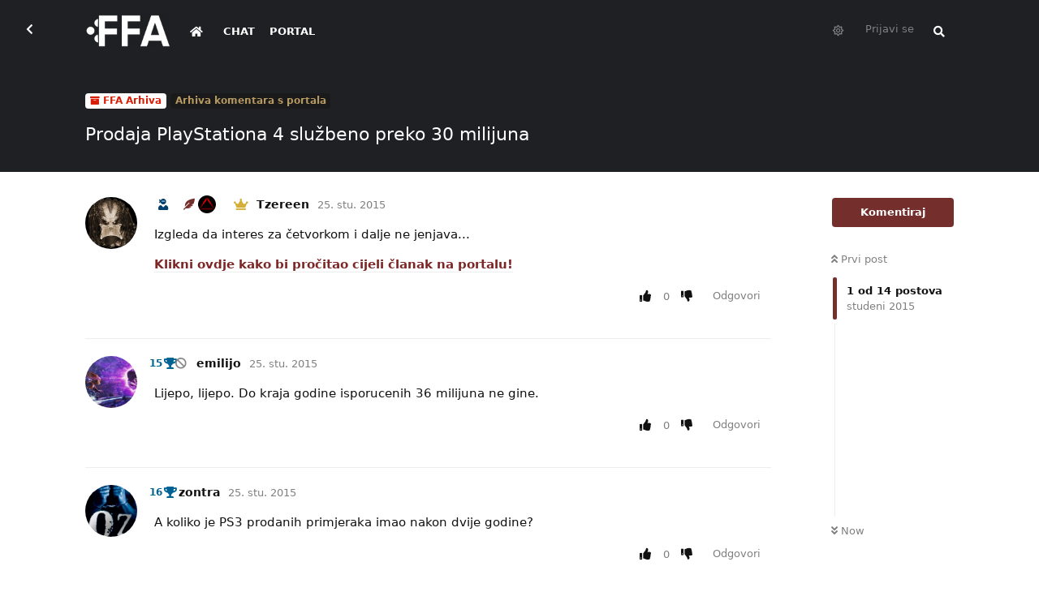

--- FILE ---
content_type: text/html; charset=utf-8
request_url: https://forum.ffa.hr/d/1932-prodaja-playstationa-4-sluzbeno-preko-30-milijuna
body_size: 22928
content:
<!doctype html>
<html  dir="ltr"        lang="en" >
    <head>
        <meta charset="utf-8">
        <title>Prodaja PlayStationa 4 službeno preko 30 milijuna - FFA.hr Forum</title>

        <link rel="canonical" href="https://forum.ffa.hr/d/1932-prodaja-playstationa-4-sluzbeno-preko-30-milijuna">
<link rel="preload" href="https://forum.ffa.hr/assets/forum.js?v=9e10beed" as="script">
<link rel="preload" href="https://forum.ffa.hr/assets/forum-en.js?v=c0f7eaa5" as="script">
<link rel="preload" href="https://forum.ffa.hr/assets/fonts/fa-solid-900.woff2" as="font" type="font/woff2" crossorigin="">
<link rel="preload" href="https://forum.ffa.hr/assets/fonts/fa-regular-400.woff2" as="font" type="font/woff2" crossorigin="">
<meta name="viewport" content="width=device-width, initial-scale=1, maximum-scale=1, minimum-scale=1">
<meta name="description" content="FFA forum je najaktivniji gamerski forum na ovim prostorima. Pridružite nam se!">
<meta name="theme-color" content="#742f2d">
<meta name="application-name" content="FFA.hr Forum">
<meta name="robots" content="index, follow">
<meta name="twitter:card" content="summary_large_image">
<meta name="twitter:image" content="https://forum.ffa.hr/assets/site-image-2tltus8c.png">
<meta name="twitter:title" content="Prodaja PlayStationa 4 službeno preko 30 milijuna">
<meta name="article:published_time" content="2015-11-25T14:27:48+00:00">
<meta name="article:updated_time" content="2015-11-25T14:27:48+00:00">
<meta name="twitter:url" content="https://forum.ffa.hr/d/1932-prodaja-playstationa-4-sluzbeno-preko-30-milijuna">
<meta name="color-scheme" content="light">
<link rel="stylesheet" media="" class="nightmode-light" href="https://forum.ffa.hr/assets/forum.css?v=02ae92c4" />
<link rel="shortcut icon" href="https://forum.ffa.hr/assets/favicon-9m2ovsla.png">
<meta property="og:site_name" content="FFA.hr Forum">
<meta property="og:type" content="article">
<meta property="og:image" content="https://forum.ffa.hr/assets/site-image-2tltus8c.png">
<meta property="og:title" content="Prodaja PlayStationa 4 službeno preko 30 milijuna">
<meta property="og:url" content="https://forum.ffa.hr/d/1932-prodaja-playstationa-4-sluzbeno-preko-30-milijuna">
<script type="application/ld+json">[{"@context":"http:\/\/schema.org","@type":"DiscussionForumPosting","publisher":{"@type":"Organization","name":"FFA.hr Forum","url":"https:\/\/forum.ffa.hr","description":"FFA forum je najaktivniji gamerski forum na ovim prostorima. Pridru\u017eite nam se!","logo":"https:\/\/forum.ffa.hr\/assets\/logo-bvgx3l1u.png"},"image":"https:\/\/forum.ffa.hr\/assets\/site-image-2tltus8c.png","headline":"Prodaja PlayStationa 4 slu\u017ebeno preko 30 milijuna","datePublished":"2015-11-25T14:27:48+00:00","dateModified":"2015-11-25T14:27:48+00:00","url":"https:\/\/forum.ffa.hr\/d\/1932-prodaja-playstationa-4-sluzbeno-preko-30-milijuna","author":{"@type":"Person","name":"Tzereen","url":"https:\/\/forum.ffa.hr\/u\/Tzereen"}},{"@context":"http:\/\/schema.org","@type":"WebSite","url":"https:\/\/forum.ffa.hr\/","potentialAction":{"@type":"SearchAction","target":"https:\/\/forum.ffa.hr\/?q={search_term_string}","query-input":"required name=search_term_string"}}]</script>
<link rel="alternate" type="application/atom+xml" title="Forum activity" href="https://forum.ffa.hr/atom" />
<link rel="alternate" type="application/atom+xml" title="Forum's new discussions" href="https://forum.ffa.hr/atom/discussions" />
<link rel="alternate" type="application/atom+xml" title="This discussion" href="https://forum.ffa.hr/atom/d/1932-prodaja-playstationa-4-sluzbeno-preko-30-milijuna" />

        <script>
            /* fof/nightmode workaround for browsers without (prefers-color-scheme) CSS media query support */
            if (!window.matchMedia('not all and (prefers-color-scheme), (prefers-color-scheme)').matches) {
                document.querySelector('link.nightmode-light').removeAttribute('media');
            }
        </script>
        
<link rel='manifest' href='/webmanifest'>
<meta name='apple-mobile-web-app-capable' content='yes'>
<meta id='apple-style' name='apple-mobile-web-app-status-bar-style' content='default'>
<meta id='apple-title' name='apple-mobile-web-app-title' content='FFA.hr Forum'>
<link id='apple-icon-96' rel='apple-touch-icon' sizes='96x96' href='https://forum.ffa.hr/assets/pwa-icon-96x96.png'>
<link id='apple-icon-144' rel='apple-touch-icon' sizes='144x144' href='https://forum.ffa.hr/assets/pwa-icon-144x144.png'>
<link id='apple-icon-196' rel='apple-touch-icon' sizes='196x196' href='https://forum.ffa.hr/assets/pwa-icon-196x196.png'>
<link id='apple-icon-256' rel='apple-touch-icon' sizes='256x256' href='https://forum.ffa.hr/assets/pwa-icon-256x256.png'>
<link id='apple-icon-512' rel='apple-touch-icon' sizes='512x512' href='https://forum.ffa.hr/assets/pwa-icon-512x512.png'>
    </head>

    <body>
        <!-- Global site tag (gtag.js) - Google Analytics -->
<script async src="https://www.googletagmanager.com/gtag/js?id=G-3F1BMSCFTR"></script>
<script>
  window.dataLayer = window.dataLayer || [];
  function gtag(){dataLayer.push(arguments);}
  gtag('js', new Date());

  gtag('config', 'G-3F1BMSCFTR');
</script>
<!-- Global site tag (gtag.js) - Google Analytics -->
<script async src="https://www.googletagmanager.com/gtag/js?id=UA-69621508-1"></script>
<script>
  window.dataLayer = window.dataLayer || [];
  function gtag(){dataLayer.push(arguments);}
  gtag('js', new Date());

  gtag('config', 'UA-69621508-1');
</script>


<div id="app" class="App">

    <div id="app-navigation" class="App-navigation"></div>

    <div id="drawer" class="App-drawer">

        <header id="header" class="App-header">
            <div id="header-navigation" class="Header-navigation"></div>
            <div class="container">
                <div class="Header-title">
                    <a href="https://forum.ffa.hr" id="home-link">
                                                    <img src="https://forum.ffa.hr/assets/logo-bvgx3l1u.png" alt="FFA.hr Forum" class="Header-logo">
                                            </a>
                </div>
                <div id="header-primary" class="Header-primary"></div>
                <div id="header-secondary" class="Header-secondary"></div>
            </div>
        </header>

    </div>

    <main class="App-content">
        <div id="content"></div>

        <div id="flarum-loading" style="display: none">
    Loading...
</div>

<noscript>
    <div class="Alert">
        <div class="container">
            This site is best viewed in a modern browser with JavaScript enabled.
        </div>
    </div>
</noscript>

<div id="flarum-loading-error" style="display: none">
    <div class="Alert">
        <div class="container">
            Something went wrong while trying to load the full version of this site. Try hard-refreshing this page to fix the error.
        </div>
    </div>
</div>

<noscript id="flarum-content">
    <div class="container">
    <h1>Prodaja PlayStationa 4 službeno preko 30 milijuna</h1>

    <div>
                    <article>
                                <div class="PostUser"><h3 class="PostUser-name">Tzereen</h3></div>
                <div class="Post-body">
                    <p>Izgleda da interes za&nbsp;četvorkom i dalje ne jenjava...</p>

<p><a class="go2wpf-bbcode" rel="nofollow" target="_blank" href="http://www.fair-for-all.com/index.php/vijesti/item/579-prodaja-playstationa-4-sluzbeno-preko-30-milijuna">Klikni ovdje kako bi pročitao cijeli članak na portalu!</a></p>
                </div>
            </article>

            <hr>
                    <article>
                                <div class="PostUser"><h3 class="PostUser-name">emilijo</h3></div>
                <div class="Post-body">
                    <p>Lijepo, lijepo. Do kraja godine isporucenih 36 milijuna ne gine.</p>
                </div>
            </article>

            <hr>
                    <article>
                                <div class="PostUser"><h3 class="PostUser-name">zontra</h3></div>
                <div class="Post-body">
                    <p>A koliko je PS3 prodanih primjeraka imao nakon dvije godine?</p>
                </div>
            </article>

            <hr>
                    <article>
                                <div class="PostUser"><h3 class="PostUser-name">emilijo</h3></div>
                <div class="Post-body">
                    <p><blockquote>A koliko je PS3 prodanih primjeraka imao nakon dvije godine?</blockquote>Nakon prvih 8 kvartala:<br><br>PS4 29,3 milijuna<br>PS3 16,6 milijuna</p>
                </div>
            </article>

            <hr>
                    <article>
                                <div class="PostUser"><h3 class="PostUser-name">zontra</h3></div>
                <div class="Post-body">
                    <p>Znaci skoro duplo vise. Nije lose. Mislim da ce PS4 preko 120 milijuna dostici.</p>
                </div>
            </article>

            <hr>
                    <article>
                                <div class="PostUser"><h3 class="PostUser-name">emilijo</h3></div>
                <div class="Post-body">
                    <p><blockquote>Znaci skoro duplo vise. Nije lose. Mislim da ce PS4 preko 120 milijuna dostici.</blockquote>Pa preko 100 milijuna ce sigurno. A koliko ce vise od toga ovisi o prodaji nakon izlaska PS5 - PS3 je potonuo nakon launcha cetvorke.</p>
                </div>
            </article>

            <hr>
                    <article>
                                <div class="PostUser"><h3 class="PostUser-name">Flipper</h3></div>
                <div class="Post-body">
                    <p>Zasluženo. Sony isto tako treba Don Mattricku podići spomenik koji je svojom vizijom početnom unazadio Xbox One 100 godina. Sony je dobio bitku poslije E3-a odmah i to je bilo jasno. Ali, konzola kao konzola i igre odlične. A tek dolazi najbolje.</p>
                </div>
            </article>

            <hr>
                    <article>
                                <div class="PostUser"><h3 class="PostUser-name">PS2MASTER</h3></div>
                <div class="Post-body">
                    <p><blockquote>Zasluženo. Sony isto tako treba Don Mattricku podići spomenik koji je svojom vizijom početnom unazadio Xbox One 100 godina. Sony je dobio bitku poslije E3-a odmah i to je bilo jasno. Ali, konzola kao konzola i igre odlične. A tek dolazi najbolje.</blockquote>Flipper <br><br>Ne treba. PS3 je, uz kasnjenje od godinu dana i katastrofalan izlazak, po prodaji prestigao X360. A da Don Mattrick nije utjecao na prodaju X360. Tako da....<br>Ne treba?</p>
                </div>
            </article>

            <hr>
                    <article>
                                <div class="PostUser"><h3 class="PostUser-name">Flipper</h3></div>
                <div class="Post-body">
                    <p>Treba treba.&nbsp; </p>
                </div>
            </article>

            <hr>
                    <article>
                                <div class="PostUser"><h3 class="PostUser-name">PS2MASTER</h3></div>
                <div class="Post-body">
                    <p>ZoNTrA <br><br><blockquote>A koliko je PS3 prodanih primjeraka imao nakon dvije godine?</blockquote>Usporedjuj sa PS2 bolje.<br><br>It took PS2 26 months to hit 30 million. PS4 did it in 24 months.</p>
                </div>
            </article>

            <hr>
                    <article>
                                <div class="PostUser"><h3 class="PostUser-name">Zero</h3></div>
                <div class="Post-body">
                    <p>Šteta što ovo nije rezultat hrpe odličnih ekskluziva, već više splet sretnih okolnosti, odnosno krivog pristupa konkurencije i dobro složenog hardvera PS4. </p>
                </div>
            </article>

            <hr>
                    <article>
                                <div class="PostUser"><h3 class="PostUser-name">PS2MASTER</h3></div>
                <div class="Post-body">
                    <p><blockquote>Šteta što ovo nije rezultat hrpe odličnih ekskluziva, već više splet sretnih okolnosti, odnosno krivog pristupa konkurencije i dobro složenog hardvera PS4. </blockquote>Zero <br><br>Lol! Opet gluparija "PS4 has no games“ . Ima i vise nego dobrih igara. Tvoj problem ak ti nesto ne pase. Da, smrdi na " ja igram samo AAA". Sony je takodjer pravilno reklamirao konzolu - jaci hardver, niza cijena i hardver namenjen igranju prvenstveno, dok je konkurencija to odradila drugacije. <br><br>Ako ne smanjiš pod hitno taj agresivan pristup prema drugim članovima, ideš na hlađenje.</p>
                </div>
            </article>

            <hr>
                    <article>
                                <div class="PostUser"><h3 class="PostUser-name">Nexus</h3></div>
                <div class="Post-body">
                    <p><blockquote>Šteta što ovo nije rezultat hrpe odličnih ekskluziva, već više splet sretnih okolnosti, odnosno krivog pristupa konkurencije i dobro složenog hardvera PS4. </blockquote>Sretne okolnosti?</p>
                </div>
            </article>

            <hr>
                    <article>
                                <div class="PostUser"><h3 class="PostUser-name">fan-of-war</h3></div>
                <div class="Post-body">
                    <p><img class="go2wpf-bbcode" src="http://static.fjcdn.com/pictures/Xbox+boss+don+mattrick+leaves+for+zynga+found+on+ign_563256_4664460.jpg"></p>
                </div>
            </article>

            <hr>
            </div>

    
    </div>

</noscript>


        <div class="App-composer">
            <div class="container">
                <div id="composer"></div>
            </div>
        </div>
    </main>

</div>




        <div id="modal"></div>
        <div id="alerts"></div>

        <script>
            document.getElementById('flarum-loading').style.display = 'block';
            var flarum = {extensions: {}};
        </script>

        <script src="https://forum.ffa.hr/assets/forum.js?v=9e10beed"></script>
<script src="https://forum.ffa.hr/assets/forum-en.js?v=c0f7eaa5"></script>

        <script id="flarum-json-payload" type="application/json">{"fof-nightmode.assets.day":"https:\/\/forum.ffa.hr\/assets\/forum.css?v=02ae92c4","fof-nightmode.assets.night":"https:\/\/forum.ffa.hr\/assets\/forum-dark.css?v=319ce6c8","resources":[{"type":"forums","id":"1","attributes":{"title":"FFA.hr Forum","description":"FFA forum je najaktivniji gamerski forum na ovim prostorima. Pridru\u017eite nam se!","showLanguageSelector":true,"baseUrl":"https:\/\/forum.ffa.hr","basePath":"","baseOrigin":"https:\/\/forum.ffa.hr","debug":false,"apiUrl":"https:\/\/forum.ffa.hr\/api","welcomeTitle":"","welcomeMessage":"","themePrimaryColor":"#742f2d","themeSecondaryColor":"#000","logoUrl":"https:\/\/forum.ffa.hr\/assets\/logo-bvgx3l1u.png","faviconUrl":"https:\/\/forum.ffa.hr\/assets\/favicon-9m2ovsla.png","headerHtml":"\u003C!-- Global site tag (gtag.js) - Google Analytics --\u003E\n\u003Cscript async src=\u0022https:\/\/www.googletagmanager.com\/gtag\/js?id=G-3F1BMSCFTR\u0022\u003E\u003C\/script\u003E\n\u003Cscript\u003E\n  window.dataLayer = window.dataLayer || [];\n  function gtag(){dataLayer.push(arguments);}\n  gtag(\u0027js\u0027, new Date());\n\n  gtag(\u0027config\u0027, \u0027G-3F1BMSCFTR\u0027);\n\u003C\/script\u003E\n\u003C!-- Global site tag (gtag.js) - Google Analytics --\u003E\n\u003Cscript async src=\u0022https:\/\/www.googletagmanager.com\/gtag\/js?id=UA-69621508-1\u0022\u003E\u003C\/script\u003E\n\u003Cscript\u003E\n  window.dataLayer = window.dataLayer || [];\n  function gtag(){dataLayer.push(arguments);}\n  gtag(\u0027js\u0027, new Date());\n\n  gtag(\u0027config\u0027, \u0027UA-69621508-1\u0027);\n\u003C\/script\u003E\n","footerHtml":"","allowSignUp":false,"defaultRoute":"\/all","canViewForum":true,"canStartDiscussion":false,"canSearchUsers":false,"canCreateAccessToken":false,"canModerateAccessTokens":false,"assetsBaseUrl":"https:\/\/forum.ffa.hr\/assets","canBypassTagCounts":false,"minPrimaryTags":"1","maxPrimaryTags":"1","minSecondaryTags":"0","maxSecondaryTags":"6","canViewFlags":false,"guidelinesUrl":"https:\/\/ffa.hr\/info\/uvjeti-koristenja\/","antoinefr-money.moneyname":"","antoinefr-money.noshowzero":"0","canStartPrivateDiscussion":false,"canStartPrivateDiscussionWithUsers":false,"canStartPrivateDiscussionWithGroups":false,"canStartPrivateDiscussionWithBlockers":false,"byobu.icon-badge":"fas fa-comment","byobu.icon-postAction":"fas fa-comment","allowPollOptionImage":false,"allowViewLeaderbaord":false,"moneyLeaderBoardIcon":"fas fa-coins","moneyLeaderBoardEntryPosition":"0","leaderboardMaxLoadCount":0,"leaderboardInitLoadCount":0,"leaderboardLoadMoreCount":0,"forumCheckinRewarMoney":10,"forumAutoCheckin":0,"forumAutoCheckinDelay":0,"forumCheckinTimeZone":0,"forumCheckinSuccessPromptType":1,"forumCheckinSuccessPromptText":"","forumCheckinSuccessPromptRewardText":"Dobio si 10 dukata. Vidimo se sutra.","allowCheckIn":false,"canGiveBadge":false,"canViewDetailedBadgeUsers":true,"editOwnUserCardBadges":false,"editUserCardBadges":false,"showBadgesOnUserCard":false,"numberOfBadgesOnUserCard":5,"therealsujitk-gifs.engine":"","therealsujitk-gifs.api_key":"fsVJS2jue08g4jSJx4ZUwm4VuCTfjbSm","therealsujitk-gifs.rating":"","stickiest.badge_icon":"fas fa-layer-group","flamoji.auto_hide":true,"flamoji.show_preview":false,"flamoji.show_search":true,"flamoji.show_variants":true,"flamoji.emoji_style":"twemoji","flamoji.emoji_data":"hr","flamoji.emoji_version":"12.1","flamoji.initial_category":"smileys","flamoji.show_category_buttons":false,"flamoji.show_recents":true,"flamoji.recents_count":50,"flamoji.specify_categories":"[\u0022smileys\u0022,\u0022animals\u0022,\u0022food\u0022,\u0022activities\u0022]","sycho-profile-cover.max_size":"1024","canMovePosts":false,"canNearataCakedayViewPage":false,"cakedayNewMembers":true,"cakedayNewMembersDays":0,"cakedayNewMembersLabel":false,"cakedayBgColor":"","cakedayTextColor":"","cakedayPageEnabled":false,"imgur-upload.client-id":"19151ec83a27379","imgur-upload.hide-markdown-image":"1","imgur-upload.embed-type":"preview-with-link","imgur-upload.allow-paste":"1","kilowhatWordpressOnly":true,"kilowhatWordpressLogin":true,"kilowhatWordpressProfileLink":"https:\/\/ffa.hr\/moj-racun\/","ianm-syndication.plugin.forum-format":"atom","ianm-syndication.plugin.forum-icons":false,"fof-user-bio.maxLength":200,"fof-socialprofile.allow_external_favicons":true,"ReactionConverts":["","",null],"fofNightMode_autoUnsupportedFallback":1,"fofNightMode.showThemeToggleOnHeaderAlways":false,"fof-nightmode.default_theme":1,"fof-merge-discussions.search_limit":4,"canViewRankingPage":false,"fof-gamification.topimage1Url":null,"fof-gamification.topimage2Url":null,"fof-gamification.topimage3Url":null,"fof-gamification-op-votes-only":false,"canSaveDrafts":false,"canScheduleDrafts":false,"drafts.enableScheduledDrafts":true,"fof-discussion-thumbnail.link_to_discussion":true,"pusherKey":"ca7d7db2cc46fb958c7f","pusherCluster":"eu","allowUsernameMentionFormat":true,"retrofitLinksInFrontend":false,"showDiscussionId":false,"moneyVotePreselection":["100"," 150"," 200"," 500"],"moneyRewardsPreselection":["100","200","300","500","1000"],"clarkwinkelmannAuthorChangeCanEditUser":false,"clarkwinkelmannAuthorChangeCanEditDate":false,"toggleRichTextEditorButton":false,"pwa-icon-96x96Url":"https:\/\/forum.ffa.hr\/assets\/pwa-icon-96x96.png","pwa-icon-144x144Url":"https:\/\/forum.ffa.hr\/assets\/pwa-icon-144x144.png","pwa-icon-196x196Url":"https:\/\/forum.ffa.hr\/assets\/pwa-icon-196x196.png","pwa-icon-256x256Url":"https:\/\/forum.ffa.hr\/assets\/pwa-icon-256x256.png","pwa-icon-512x512Url":"https:\/\/forum.ffa.hr\/assets\/pwa-icon-512x512.png","vapidPublicKey":"BEnwgID0nh3vjo50YipQ32JsVRJUTttuPYyIgxgX8Pg8GOgPbgOyny1vO_sOWRybOl2yV2RiaQMlYW1i8kdiL8M","askvortsov-discussion-templates.no_tag_template":"\n","appendTemplateOnTagChange":false},"relationships":{"groups":{"data":[{"type":"groups","id":"1"},{"type":"groups","id":"2"},{"type":"groups","id":"3"},{"type":"groups","id":"4"},{"type":"groups","id":"5"},{"type":"groups","id":"6"},{"type":"groups","id":"7"},{"type":"groups","id":"8"},{"type":"groups","id":"11"},{"type":"groups","id":"13"},{"type":"groups","id":"14"},{"type":"groups","id":"16"},{"type":"groups","id":"21"},{"type":"groups","id":"24"},{"type":"groups","id":"26"},{"type":"groups","id":"27"},{"type":"groups","id":"28"},{"type":"groups","id":"29"},{"type":"groups","id":"30"},{"type":"groups","id":"31"},{"type":"groups","id":"32"},{"type":"groups","id":"33"},{"type":"groups","id":"34"},{"type":"groups","id":"35"},{"type":"groups","id":"36"},{"type":"groups","id":"37"},{"type":"groups","id":"38"},{"type":"groups","id":"39"},{"type":"groups","id":"40"},{"type":"groups","id":"41"},{"type":"groups","id":"46"},{"type":"groups","id":"48"},{"type":"groups","id":"49"},{"type":"groups","id":"50"},{"type":"groups","id":"51"},{"type":"groups","id":"52"},{"type":"groups","id":"53"},{"type":"groups","id":"54"},{"type":"groups","id":"55"},{"type":"groups","id":"56"},{"type":"groups","id":"57"},{"type":"groups","id":"58"},{"type":"groups","id":"60"},{"type":"groups","id":"61"},{"type":"groups","id":"62"},{"type":"groups","id":"63"},{"type":"groups","id":"64"},{"type":"groups","id":"65"},{"type":"groups","id":"66"},{"type":"groups","id":"67"},{"type":"groups","id":"68"},{"type":"groups","id":"69"},{"type":"groups","id":"70"},{"type":"groups","id":"71"},{"type":"groups","id":"72"},{"type":"groups","id":"73"},{"type":"groups","id":"74"},{"type":"groups","id":"75"},{"type":"groups","id":"76"},{"type":"groups","id":"77"},{"type":"groups","id":"78"},{"type":"groups","id":"79"},{"type":"groups","id":"80"},{"type":"groups","id":"81"},{"type":"groups","id":"82"},{"type":"groups","id":"83"},{"type":"groups","id":"84"},{"type":"groups","id":"85"},{"type":"groups","id":"86"},{"type":"groups","id":"87"},{"type":"groups","id":"88"},{"type":"groups","id":"89"},{"type":"groups","id":"90"},{"type":"groups","id":"91"},{"type":"groups","id":"92"},{"type":"groups","id":"94"},{"type":"groups","id":"97"},{"type":"groups","id":"100"},{"type":"groups","id":"101"}]},"tags":{"data":[{"type":"tags","id":"7"},{"type":"tags","id":"10"},{"type":"tags","id":"13"},{"type":"tags","id":"22"},{"type":"tags","id":"24"},{"type":"tags","id":"154"},{"type":"tags","id":"169"},{"type":"tags","id":"170"},{"type":"tags","id":"91"},{"type":"tags","id":"92"},{"type":"tags","id":"135"},{"type":"tags","id":"136"}]},"reactions":{"data":[{"type":"reactions","id":"3"},{"type":"reactions","id":"4"},{"type":"reactions","id":"5"},{"type":"reactions","id":"8"},{"type":"reactions","id":"9"},{"type":"reactions","id":"10"},{"type":"reactions","id":"17"},{"type":"reactions","id":"19"},{"type":"reactions","id":"26"},{"type":"reactions","id":"28"},{"type":"reactions","id":"29"},{"type":"reactions","id":"30"},{"type":"reactions","id":"34"},{"type":"reactions","id":"35"},{"type":"reactions","id":"36"},{"type":"reactions","id":"37"},{"type":"reactions","id":"38"},{"type":"reactions","id":"39"},{"type":"reactions","id":"40"},{"type":"reactions","id":"44"},{"type":"reactions","id":"45"},{"type":"reactions","id":"48"},{"type":"reactions","id":"49"},{"type":"reactions","id":"51"}]},"links":{"data":[{"type":"links","id":"3"},{"type":"links","id":"4"},{"type":"links","id":"0"}]},"ranks":{"data":[]}}},{"type":"groups","id":"1","attributes":{"nameSingular":"Admin","namePlural":"Admins","color":"#B72A2A","icon":"fas fa-wrench","isHidden":0}},{"type":"groups","id":"2","attributes":{"nameSingular":"Guest","namePlural":"Guests","color":null,"icon":null,"isHidden":0}},{"type":"groups","id":"3","attributes":{"nameSingular":"Member","namePlural":"Members","color":null,"icon":null,"isHidden":0}},{"type":"groups","id":"4","attributes":{"nameSingular":"Global Mod","namePlural":"Global Modovi","color":"#00406e","icon":"fas fa-user-ninja","isHidden":0}},{"type":"groups","id":"5","attributes":{"nameSingular":"Portalovac","namePlural":"Portalovci","color":"#742f2d","icon":"fas fa-feather-alt","isHidden":0}},{"type":"groups","id":"6","attributes":{"nameSingular":"Library \u010dekanje","namePlural":"Librariji \u010dekanjee","color":"#c50000","icon":"","isHidden":0}},{"type":"groups","id":"7","attributes":{"nameSingular":"Library primljen","namePlural":"Library primljeni","color":"#0cc500","icon":"","isHidden":0}},{"type":"groups","id":"8","attributes":{"nameSingular":"Library MOD","namePlural":"Library MODOVI","color":"#b0b300","icon":"","isHidden":0}},{"type":"groups","id":"11","attributes":{"nameSingular":"PlayStation","namePlural":"PlayStation","color":"#003791","icon":"","isHidden":0}},{"type":"groups","id":"13","attributes":{"nameSingular":"Xbox","namePlural":"Xbox","color":"#0e7a0d","icon":"","isHidden":0}},{"type":"groups","id":"14","attributes":{"nameSingular":"Nintendo","namePlural":"Nintendo","color":"#e60012","icon":"","isHidden":0}},{"type":"groups","id":"16","attributes":{"nameSingular":"Ni\u0161ta","namePlural":"Ni\u0161ta","color":"#000","icon":"fas fa-yin-yang","isHidden":0}},{"type":"groups","id":"21","attributes":{"nameSingular":"Head Mod","namePlural":"Head Modovi","color":"#c90000","icon":"fas fa-user-ninja","isHidden":0}},{"type":"groups","id":"24","attributes":{"nameSingular":"Mod","namePlural":"Modovi","color":"#a600ff","icon":"fas fa-user-ninja","isHidden":0}},{"type":"groups","id":"26","attributes":{"nameSingular":"ICO bed\u017e","namePlural":"ICO bed\u017e","color":"","icon":"","isHidden":0}},{"type":"groups","id":"27","attributes":{"nameSingular":"Charizard bed\u017e","namePlural":"Charizard bed\u017e","color":"","icon":"","isHidden":0}},{"type":"groups","id":"28","attributes":{"nameSingular":"Yoda bed\u017e","namePlural":"Yoda bed\u017e","color":"","icon":"","isHidden":0}},{"type":"groups","id":"29","attributes":{"nameSingular":"n7 bed\u017e","namePlural":"n7","color":"","icon":"","isHidden":0}},{"type":"groups","id":"30","attributes":{"nameSingular":"Hajduk bed\u017e","namePlural":"Hajduk bed\u017e","color":"","icon":"","isHidden":0}},{"type":"groups","id":"31","attributes":{"nameSingular":"Assassins Creed","namePlural":"Assassins Creed","color":"","icon":"","isHidden":0}},{"type":"groups","id":"32","attributes":{"nameSingular":"Platinum bed\u017e","namePlural":"Platinum bed\u017e","color":"","icon":"","isHidden":0}},{"type":"groups","id":"33","attributes":{"nameSingular":"Tuhy","namePlural":"Tuhy","color":"","icon":"","isHidden":0}},{"type":"groups","id":"34","attributes":{"nameSingular":"Spartan","namePlural":"Spartan","color":"","icon":"","isHidden":0}},{"type":"groups","id":"35","attributes":{"nameSingular":"Tze","namePlural":"Tze","color":"","icon":"","isHidden":0}},{"type":"groups","id":"36","attributes":{"nameSingular":"LvL 1","namePlural":"LvL 1","color":"transparent","icon":"fas fa-trophy","isHidden":0}},{"type":"groups","id":"37","attributes":{"nameSingular":"LvL 2","namePlural":"LvL 2","color":"transparent","icon":"fas fa-trophy","isHidden":0}},{"type":"groups","id":"38","attributes":{"nameSingular":"LvL 3","namePlural":"LvL 3","color":"transparent","icon":"fas fa-trophy","isHidden":0}},{"type":"groups","id":"39","attributes":{"nameSingular":"LvL 4","namePlural":"LvL 4","color":"transparent","icon":"fas fa-trophy","isHidden":0}},{"type":"groups","id":"40","attributes":{"nameSingular":"LvL 5","namePlural":"LvL 5","color":"transparent","icon":"fas fa-trophy","isHidden":0}},{"type":"groups","id":"41","attributes":{"nameSingular":"LvL 6","namePlural":"LvL 6","color":"transparent","icon":"fas fa-trophy","isHidden":0}},{"type":"groups","id":"46","attributes":{"nameSingular":"LvL 7","namePlural":"LvL 7","color":"transparent","icon":"fas fa-trophy","isHidden":0}},{"type":"groups","id":"48","attributes":{"nameSingular":"LvL 8","namePlural":"LvL 8","color":"transparent","icon":"fas fa-trophy","isHidden":0}},{"type":"groups","id":"49","attributes":{"nameSingular":"LvL 9","namePlural":"LvL 9","color":"transparent","icon":"fas fa-trophy","isHidden":0}},{"type":"groups","id":"50","attributes":{"nameSingular":"LvL 10","namePlural":"LvL 10","color":"transparent","icon":"fas fa-trophy","isHidden":0}},{"type":"groups","id":"51","attributes":{"nameSingular":"LvL 11","namePlural":"LvL 11","color":"transparent","icon":"fas fa-trophy","isHidden":0}},{"type":"groups","id":"52","attributes":{"nameSingular":"LvL 12","namePlural":"LvL 12","color":"transparent","icon":"fas fa-trophy","isHidden":0}},{"type":"groups","id":"53","attributes":{"nameSingular":"LvL 1337","namePlural":"LvL 1337","color":"transparent","icon":"fas fa-trophy","isHidden":0}},{"type":"groups","id":"54","attributes":{"nameSingular":"LvL 13","namePlural":"LvL 13","color":"transparent","icon":"fas fa-trophy","isHidden":0}},{"type":"groups","id":"55","attributes":{"nameSingular":"LvL 14","namePlural":"LvL 14","color":"transparent","icon":"fas fa-trophy","isHidden":0}},{"type":"groups","id":"56","attributes":{"nameSingular":"Lider HNL FFA lige","namePlural":"Lider HNL FFA lige","color":"#ff0084","icon":"far fa-futbol","isHidden":0}},{"type":"groups","id":"57","attributes":{"nameSingular":"LvL 15","namePlural":"LvL 15","color":"transparent","icon":"fas fa-trophy","isHidden":0}},{"type":"groups","id":"58","attributes":{"nameSingular":"LvL 16","namePlural":"LvL 16","color":"transparent","icon":"fas fa-trophy","isHidden":0}},{"type":"groups","id":"60","attributes":{"nameSingular":"LvL 18","namePlural":"LvL 18","color":"transparent","icon":"fas fa-trophy","isHidden":0}},{"type":"groups","id":"61","attributes":{"nameSingular":"LvL 19","namePlural":"LvL 19","color":"transparent","icon":"fas fa-trophy","isHidden":0}},{"type":"groups","id":"62","attributes":{"nameSingular":"LvL 20","namePlural":"LvL 20","color":"transparent","icon":"fas fa-trophy","isHidden":0}},{"type":"groups","id":"63","attributes":{"nameSingular":"LvL 21","namePlural":"LvL 21","color":"transparent","icon":"fas fa-trophy","isHidden":0}},{"type":"groups","id":"64","attributes":{"nameSingular":"LvL 22","namePlural":"LvL 22","color":"transparent","icon":"fas fa-trophy","isHidden":0}},{"type":"groups","id":"65","attributes":{"nameSingular":"LvL 23","namePlural":"LvL 23","color":"transparent","icon":"fas fa-trophy","isHidden":0}},{"type":"groups","id":"66","attributes":{"nameSingular":"LvL 24","namePlural":"LvL 24","color":"transparent","icon":"fas fa-trophy","isHidden":0}},{"type":"groups","id":"67","attributes":{"nameSingular":"LvL 25","namePlural":"LvL 25","color":"transparent","icon":"fas fa-trophy","isHidden":0}},{"type":"groups","id":"68","attributes":{"nameSingular":"LvL 26","namePlural":"LvL 26","color":"transparent","icon":"fas fa-trophy","isHidden":0}},{"type":"groups","id":"69","attributes":{"nameSingular":"LvL 27","namePlural":"LvL 27","color":"transparent","icon":"fas fa-trophy","isHidden":0}},{"type":"groups","id":"70","attributes":{"nameSingular":"LvL 28","namePlural":"LvL 28","color":"transparent","icon":"fas fa-trophy","isHidden":0}},{"type":"groups","id":"71","attributes":{"nameSingular":"LvL 29","namePlural":"LvL 29","color":"transparent","icon":"fas fa-trophy","isHidden":0}},{"type":"groups","id":"72","attributes":{"nameSingular":"LvL 30","namePlural":"LvL 30","color":"transparent","icon":"fas fa-trophy","isHidden":0}},{"type":"groups","id":"73","attributes":{"nameSingular":"LvL 31","namePlural":"LvL 31","color":"transparent","icon":"fas fa-trophy","isHidden":0}},{"type":"groups","id":"74","attributes":{"nameSingular":"LvL 32","namePlural":"LvL 32","color":"transparent","icon":"fas fa-trophy","isHidden":0}},{"type":"groups","id":"75","attributes":{"nameSingular":"LvL 33","namePlural":"LvL 33","color":"transparent","icon":"fas fa-trophy","isHidden":0}},{"type":"groups","id":"76","attributes":{"nameSingular":"LvL 34","namePlural":"LvL 34","color":"transparent","icon":"fas fa-trophy","isHidden":0}},{"type":"groups","id":"77","attributes":{"nameSingular":"LvL 35","namePlural":"LvL 35","color":"transparent","icon":"fas fa-trophy","isHidden":0}},{"type":"groups","id":"78","attributes":{"nameSingular":"LvL 36","namePlural":"LvL 36","color":"transparent","icon":"fas fa-trophy","isHidden":0}},{"type":"groups","id":"79","attributes":{"nameSingular":"LvL 37","namePlural":"LvL 37","color":"transparent","icon":"fas fa-trophy","isHidden":0}},{"type":"groups","id":"80","attributes":{"nameSingular":"LvL 38","namePlural":"LvL 38","color":"transparent","icon":"fas fa-trophy","isHidden":0}},{"type":"groups","id":"81","attributes":{"nameSingular":"LvL 39","namePlural":"LvL 39","color":"transparent","icon":"fas fa-trophy","isHidden":0}},{"type":"groups","id":"82","attributes":{"nameSingular":"LvL 40","namePlural":"LvL 40","color":"transparent","icon":"fas fa-trophy","isHidden":0}},{"type":"groups","id":"83","attributes":{"nameSingular":"LvL 41","namePlural":"LvL 41","color":"transparent","icon":"fas fa-trophy","isHidden":0}},{"type":"groups","id":"84","attributes":{"nameSingular":"LvL 42","namePlural":"LvL 42","color":"transparent","icon":"fas fa-trophy","isHidden":0}},{"type":"groups","id":"85","attributes":{"nameSingular":"LvL 43","namePlural":"LvL 43","color":"transparent","icon":"fas fa-trophy","isHidden":0}},{"type":"groups","id":"86","attributes":{"nameSingular":"LvL 44","namePlural":"LvL 44","color":"transparent","icon":"fas fa-trophy","isHidden":0}},{"type":"groups","id":"87","attributes":{"nameSingular":"LvL 45","namePlural":"LvL 45","color":"transparent","icon":"fas fa-trophy","isHidden":0}},{"type":"groups","id":"88","attributes":{"nameSingular":"LvL 46","namePlural":"LvL 46","color":"transparent","icon":"fas fa-trophy","isHidden":0}},{"type":"groups","id":"89","attributes":{"nameSingular":"LvL 47","namePlural":"LvL 47","color":"transparent","icon":"fas fa-trophy","isHidden":0}},{"type":"groups","id":"90","attributes":{"nameSingular":"LvL 48","namePlural":"LvL 48","color":"transparent","icon":"fas fa-trophy","isHidden":0}},{"type":"groups","id":"91","attributes":{"nameSingular":"LvL 49","namePlural":"LvL 49","color":"transparent","icon":"fas fa-trophy","isHidden":0}},{"type":"groups","id":"92","attributes":{"nameSingular":"LvL 50","namePlural":"LvL 50","color":"transparent","icon":"fas fa-trophy","isHidden":0}},{"type":"groups","id":"94","attributes":{"nameSingular":"LvL 17","namePlural":"LvL 17","color":"transparent","icon":"fas fa-trophy","isHidden":0}},{"type":"groups","id":"97","attributes":{"nameSingular":"Privatno","namePlural":"Privatno","color":"#610000","icon":"fas fa-user-secret","isHidden":0}},{"type":"groups","id":"100","attributes":{"nameSingular":"LGBTQLJ","namePlural":"LGBTQLJ","color":"#ff00dd","icon":"fas fa-rainbow","isHidden":0}},{"type":"groups","id":"101","attributes":{"nameSingular":"Car (1000 uzastopnih dana na forumu)","namePlural":"Carine","color":"#D4AF37","icon":"fas fa-crown","isHidden":0}},{"type":"tags","id":"7","attributes":{"name":"Marketplace","description":"Kupi, prodaj i razmjeni","slug":"marketplace","color":"#00A4CC","backgroundUrl":null,"backgroundMode":null,"icon":"fas fa-shopping-cart","discussionCount":1040,"position":7,"defaultSort":null,"isChild":false,"isHidden":false,"lastPostedAt":"2026-01-28T13:15:48+00:00","canStartDiscussion":false,"canAddToDiscussion":false,"subscription":null,"template":""}},{"type":"tags","id":"10","attributes":{"name":"FFA Arhiva","description":"","slug":"ffa-arhiva","color":"#d81e07","backgroundUrl":null,"backgroundMode":null,"icon":"fas fa-archive","discussionCount":0,"position":9,"defaultSort":null,"isChild":false,"isHidden":false,"lastPostedAt":"2024-09-02T13:42:33+00:00","canStartDiscussion":false,"canAddToDiscussion":false,"subscription":null,"template":""}},{"type":"tags","id":"13","attributes":{"name":"Offtopic","description":"\u0160to ima, kako ste?","slug":"offtopic","color":"#5594a1","backgroundUrl":null,"backgroundMode":null,"icon":"fas fa-comments","discussionCount":223,"position":5,"defaultSort":null,"isChild":false,"isHidden":false,"lastPostedAt":"2026-01-28T23:49:22+00:00","canStartDiscussion":false,"canAddToDiscussion":false,"subscription":null,"template":""}},{"type":"tags","id":"22","attributes":{"name":"Tehnikalije: televizori, mobiteli, gadgeti...","description":"Od televizora, do mobitela i razvodnih kutija","slug":"tehnikalije-televizori-mobiteli-gadgeti","color":"#00203F","backgroundUrl":null,"backgroundMode":null,"icon":"fas fa-microchip","discussionCount":42,"position":4,"defaultSort":null,"isChild":false,"isHidden":false,"lastPostedAt":"2026-01-28T14:44:03+00:00","canStartDiscussion":false,"canAddToDiscussion":false,"subscription":null,"template":""}},{"type":"tags","id":"24","attributes":{"name":"Sport","description":"Mjesto za sportske diskusije i kladioni\u010dare","slug":"sport","color":"#97BC62","backgroundUrl":null,"backgroundMode":null,"icon":"far fa-futbol","discussionCount":89,"position":1,"defaultSort":null,"isChild":false,"isHidden":false,"lastPostedAt":"2026-01-28T22:06:11+00:00","canStartDiscussion":false,"canAddToDiscussion":false,"subscription":null,"template":""}},{"type":"tags","id":"154","attributes":{"name":"Filmovi i serije","description":"Filmovi, serije i streaming servisi","slug":"filmovi-i-serije","color":"#f5c518","backgroundUrl":null,"backgroundMode":null,"icon":"fas fa-film","discussionCount":106,"position":3,"defaultSort":null,"isChild":false,"isHidden":false,"lastPostedAt":"2026-01-28T06:59:15+00:00","canStartDiscussion":false,"canAddToDiscussion":false,"subscription":null,"template":""}},{"type":"tags","id":"169","attributes":{"name":"Ofenziva","description":"Specijalni tekstovi s Ofenziva sportskog portala","slug":"Ofenziva","color":"#ed7d31","backgroundUrl":null,"backgroundMode":null,"icon":"fas fa-running","discussionCount":5154,"position":2,"defaultSort":null,"isChild":false,"isHidden":false,"lastPostedAt":"2024-12-09T21:01:11+00:00","canStartDiscussion":false,"canAddToDiscussion":false,"subscription":null,"template":""}},{"type":"tags","id":"170","attributes":{"name":"Gaming","description":"Igre i diskusije o igrama","slug":"gaming","color":"#150f0f","backgroundUrl":null,"backgroundMode":null,"icon":"fas fa-gamepad","discussionCount":3484,"position":0,"defaultSort":null,"isChild":false,"isHidden":false,"lastPostedAt":"2026-01-29T00:18:02+00:00","canStartDiscussion":false,"canAddToDiscussion":false,"subscription":null,"template":""}},{"type":"tags","id":"91","attributes":{"name":"PC","description":"PC igre","slug":"pc","color":"#FACA04","backgroundUrl":null,"backgroundMode":null,"icon":"fas fa-laptop","discussionCount":1114,"position":null,"defaultSort":null,"isChild":false,"isHidden":false,"lastPostedAt":"2026-01-28T18:11:26+00:00","canStartDiscussion":false,"canAddToDiscussion":false,"subscription":null,"template":""}},{"type":"tags","id":"92","attributes":{"name":"Nintendo","description":"","slug":"nintendo","color":"#e60012","backgroundUrl":null,"backgroundMode":null,"icon":"fas fa-adjust","discussionCount":384,"position":null,"defaultSort":null,"isChild":false,"isHidden":false,"lastPostedAt":"2026-01-28T05:54:31+00:00","canStartDiscussion":false,"canAddToDiscussion":false,"subscription":null,"template":""}},{"type":"tags","id":"135","attributes":{"name":"PlayStation","description":"PlayStation diskusije","slug":"playstation","color":"#003791","backgroundUrl":null,"backgroundMode":null,"icon":"fab fa-playstation","discussionCount":197,"position":null,"defaultSort":null,"isChild":false,"isHidden":false,"lastPostedAt":"2026-01-28T18:11:26+00:00","canStartDiscussion":false,"canAddToDiscussion":false,"subscription":null,"template":""}},{"type":"tags","id":"136","attributes":{"name":"XBOX","description":"","slug":"xbox","color":"#0e7a0d","backgroundUrl":null,"backgroundMode":null,"icon":"fab fa-xbox","discussionCount":114,"position":null,"defaultSort":null,"isChild":false,"isHidden":false,"lastPostedAt":"2026-01-28T18:11:26+00:00","canStartDiscussion":false,"canAddToDiscussion":false,"subscription":null,"template":""}},{"type":"reactions","id":"3","attributes":{"identifier":"laughing","display":"HA-HA","type":"emoji","enabled":1}},{"type":"reactions","id":"4","attributes":{"identifier":"sad","display":":(","type":"emoji","enabled":1}},{"type":"reactions","id":"5","attributes":{"identifier":"heart","display":"LOVE","type":"emoji","enabled":1}},{"type":"reactions","id":"8","attributes":{"identifier":"man_facepalming","display":"FACEPALM","type":"emoji","enabled":1}},{"type":"reactions","id":"9","attributes":{"identifier":"handsha","display":"EVO RUKA!","type":"emoji","enabled":1}},{"type":"reactions","id":"10","attributes":{"identifier":"rocket","display":"BRRRR","type":"emoji","enabled":1}},{"type":"reactions","id":"17","attributes":{"identifier":"clap","display":"CLAP-CLAP","type":"emoji","enabled":1}},{"type":"reactions","id":"19","attributes":{"identifier":"think","display":"HMM","type":"emoji","enabled":1}},{"type":"reactions","id":"26","attributes":{"identifier":"robot","display":"KOMBINIRAM","type":"emoji","enabled":1}},{"type":"reactions","id":"28","attributes":{"identifier":"girl","display":"Aloy","type":"emoji","enabled":1}},{"type":"reactions","id":"29","attributes":{"identifier":"anch","display":"Rise, Tarnished!","type":"emoji","enabled":1}},{"type":"reactions","id":"30","attributes":{"identifier":"car","display":"GT7","type":"emoji","enabled":1}},{"type":"reactions","id":"34","attributes":{"identifier":"rabb","display":"Zeko","type":"emoji","enabled":1}},{"type":"reactions","id":"35","attributes":{"identifier":"man gesturing ok","display":"Boss","type":"emoji","enabled":1}},{"type":"reactions","id":"36","attributes":{"identifier":"hat","display":"Kapa dolje","type":"emoji","enabled":1}},{"type":"reactions","id":"37","attributes":{"identifier":"plus","display":null,"type":"emoji","enabled":1}},{"type":"reactions","id":"38","attributes":{"identifier":"explod","display":null,"type":"emoji","enabled":1}},{"type":"reactions","id":"39","attributes":{"identifier":"poop","display":null,"type":"emoji","enabled":1}},{"type":"reactions","id":"40","attributes":{"identifier":"frog ","display":null,"type":"emoji","enabled":1}},{"type":"reactions","id":"44","attributes":{"identifier":"broom","display":null,"type":"emoji","enabled":1}},{"type":"reactions","id":"45","attributes":{"identifier":"this is fine","display":null,"type":"emoji","enabled":1}},{"type":"reactions","id":"48","attributes":{"identifier":"excuseme","display":null,"type":"emoji","enabled":1}},{"type":"reactions","id":"49","attributes":{"identifier":"banana","display":null,"type":"emoji","enabled":1}},{"type":"reactions","id":"51","attributes":{"identifier":"math","display":null,"type":"emoji","enabled":1}},{"type":"links","id":"3","attributes":{"id":3,"title":"Chat","icon":null,"url":"https:\/\/discordapp.com\/invite\/8NtT9zh","position":2,"isInternal":false,"isNewtab":true,"isChild":false,"visibility":"everyone"}},{"type":"links","id":"4","attributes":{"id":4,"title":"Portal","icon":null,"url":"https:\/\/www.ffa.hr\/","position":3,"isInternal":false,"isNewtab":false,"isChild":false,"visibility":"everyone"}},{"type":"links","id":"0","attributes":{"id":0,"title":"Naslovna","icon":"fas fa-home","url":"https:\/\/forum.ffa.hr\/","position":null,"isInternal":true,"isNewtab":false,"isChild":false,"visibility":"everyone"}}],"session":{"userId":0,"csrfToken":"6hYSf21kwrXUs6b8QlgctMlrEqI4tUhG4BJU8qWt"},"locales":{"en":"English"},"locale":"en","fof-socialprofile.test":null,"fof-gamification.iconName":null,"fof-gamification.pointsPlaceholder":null,"fof-gamification.showVotesOnDiscussionPage":"0","fof-gamification.rankAmt":"0","fof-gamification.customRankingImages":"0","fof-gamification.useAlternateLayout":"0","fof-gamification.upVotesOnly":null,"fof-gamification.iconNameAlt":null,"fof-gamification.altPostVotingUi":"0","fof-follow-tags.following_page_default":"tags","davwheat-custom-sidenav-links.link-data":"[{\u0022icon\u0022:\u0022fas fa-compact-disc\u0022,\u0022text\u0022:\u0022Igre\u0022,\u0022url\u0022:\u0022https:\/\/forum.ffa.hr\/t\/igre\u0022,\u0022internal\u0022:true},{\u0022icon\u0022:\u0022fas fa-microphone\u0022,\u0022text\u0022:\u0022Gaming diskusije\u0022,\u0022url\u0022:\u0022https:\/\/forum.ffa.hr\/t\/diskusije-gaming\u0022,\u0022internal\u0022:true},{\u0022icon\u0022:\u0022fas fa-keyboard\u0022,\u0022text\u0022:\u0022Sport diskusije\u0022,\u0022url\u0022:\u0022https:\/\/forum-ofenziva.ffa.hr\/t\/diskusije-sport\u0022,\u0022internal\u0022:true},{\u0022icon\u0022:\u0022far fa-futbol\u0022,\u0022text\u0022:\u0022Ofenziva Nogomet\u0022,\u0022url\u0022:\u0022https:\/\/forum-ofenziva.ffa.hr\/t\/https:\/\/forum-ofenziva.ffa.hr\/t\/nogomet\u0022,\u0022internal\u0022:true}]","davwheat-custom-sidenav-links.position":"below-tags-link","davwheat-custom-sidenav-links.top-spacer":"1","davwheat-custom-sidenav-links.bottom-spacer":"0","apiDocument":{"data":{"type":"discussions","id":"1932","attributes":{"title":"Prodaja PlayStationa 4 slu\u017ebeno preko 30 milijuna","slug":"1932-prodaja-playstationa-4-sluzbeno-preko-30-milijuna","commentCount":14,"participantCount":0,"createdAt":"2015-11-25T14:27:48+00:00","lastPostedAt":"2015-11-25T14:27:48+00:00","lastPostNumber":1,"canReply":false,"canRename":false,"canDelete":false,"canHide":false,"votes":0,"seeVotes":true,"canVote":false,"canTag":false,"isSticky":false,"canSticky":false,"isLocked":false,"canLock":false,"subscription":null,"canEditRecipients":false,"canEditUserRecipients":false,"canEditGroupRecipients":false,"isPrivateDiscussion":false,"isStickiest":false,"isTagSticky":false,"canStickiest":false,"canTagSticky":false,"isFirstMoved":false,"canSeeReactions":false,"canMerge":false,"replyTemplate":"","canManageReplyTemplates":false},"relationships":{"user":{"data":{"type":"users","id":"809"}},"posts":{"data":[{"type":"posts","id":"1932"},{"type":"posts","id":"73344"},{"type":"posts","id":"73345"},{"type":"posts","id":"73346"},{"type":"posts","id":"73350"},{"type":"posts","id":"73354"},{"type":"posts","id":"73355"},{"type":"posts","id":"73405"},{"type":"posts","id":"73406"},{"type":"posts","id":"73409"},{"type":"posts","id":"73412"},{"type":"posts","id":"73427"},{"type":"posts","id":"73429"},{"type":"posts","id":"73431"}]},"tags":{"data":[{"type":"tags","id":"10"},{"type":"tags","id":"26"}]},"recipientUsers":{"data":[]},"recipientGroups":{"data":[]},"stickyTags":{"data":[]}}},"included":[{"type":"users","id":"809","attributes":{"username":"Tzereen","displayName":"Tzereen","avatarUrl":"https:\/\/forum.ffa.hr\/assets\/avatars\/dImeGccClZS1b1Np.png","slug":"Tzereen","canNearataCakedayViewPage":false,"canSeeMoneyRewardHistory":true,"joinTime":"2014-11-05T08:39:00+00:00","discussionCount":281,"commentCount":12752,"canEdit":false,"canEditCredentials":false,"canEditGroups":false,"canDelete":false,"lastSeenAt":"2026-01-28T20:45:01+00:00","canSuspend":false,"money":4717,"canEditMoney":false,"blocksPd":false,"cannotBeDirectMessaged":false,"canEditPolls":false,"canStartPolls":false,"canSelfEditPolls":false,"canVotePolls":false,"lastCheckinTime":"2026-01-28 06:29:54","totalContinuousCheckIn":1152,"checkInCompatibleExtensions":["fof-follow-tags"],"canCheckin":true,"canCheckinContinuous":true,"cover":"https:\/\/forum.ffa.hr\/assets\/covers\/rvYNxlsD95cQKn73.jpg","cover_thumbnail":null,"canSetProfileCover":false,"suspended":false,"canViewSocialProfile":false,"ignored":false,"canBeIgnored":true,"points":7261,"canHaveVotingNotifications":true,"canViewWarnings":true,"canManageWarnings":true,"canDeleteWarnings":false,"visibleWarningCount":1},"relationships":{"groups":{"data":[{"type":"groups","id":"4"},{"type":"groups","id":"5"},{"type":"groups","id":"6"},{"type":"groups","id":"7"},{"type":"groups","id":"11"},{"type":"groups","id":"13"},{"type":"groups","id":"14"},{"type":"groups","id":"35"},{"type":"groups","id":"97"},{"type":"groups","id":"101"}]},"userBadges":{"data":[{"type":"userBadges","id":"106"},{"type":"userBadges","id":"107"},{"type":"userBadges","id":"108"},{"type":"userBadges","id":"109"},{"type":"userBadges","id":"110"},{"type":"userBadges","id":"111"},{"type":"userBadges","id":"112"},{"type":"userBadges","id":"113"},{"type":"userBadges","id":"114"},{"type":"userBadges","id":"115"},{"type":"userBadges","id":"116"},{"type":"userBadges","id":"117"},{"type":"userBadges","id":"118"},{"type":"userBadges","id":"119"},{"type":"userBadges","id":"120"},{"type":"userBadges","id":"121"},{"type":"userBadges","id":"122"},{"type":"userBadges","id":"123"},{"type":"userBadges","id":"124"},{"type":"userBadges","id":"125"},{"type":"userBadges","id":"1148"},{"type":"userBadges","id":"1149"},{"type":"userBadges","id":"3255"},{"type":"userBadges","id":"3294"},{"type":"userBadges","id":"3327"},{"type":"userBadges","id":"3360"},{"type":"userBadges","id":"3369"},{"type":"userBadges","id":"3526"},{"type":"userBadges","id":"3527"},{"type":"userBadges","id":"3528"},{"type":"userBadges","id":"3529"},{"type":"userBadges","id":"3530"},{"type":"userBadges","id":"3531"},{"type":"userBadges","id":"3532"},{"type":"userBadges","id":"3533"},{"type":"userBadges","id":"3534"},{"type":"userBadges","id":"3535"},{"type":"userBadges","id":"3536"},{"type":"userBadges","id":"3693"},{"type":"userBadges","id":"3694"},{"type":"userBadges","id":"3750"},{"type":"userBadges","id":"4047"},{"type":"userBadges","id":"4048"},{"type":"userBadges","id":"4049"},{"type":"userBadges","id":"4117"},{"type":"userBadges","id":"4575"},{"type":"userBadges","id":"4927"},{"type":"userBadges","id":"5113"},{"type":"userBadges","id":"5142"},{"type":"userBadges","id":"5189"},{"type":"userBadges","id":"5190"},{"type":"userBadges","id":"5191"},{"type":"userBadges","id":"5192"},{"type":"userBadges","id":"5194"},{"type":"userBadges","id":"5195"},{"type":"userBadges","id":"5196"},{"type":"userBadges","id":"7713"},{"type":"userBadges","id":"7714"},{"type":"userBadges","id":"7715"},{"type":"userBadges","id":"7716"},{"type":"userBadges","id":"7717"},{"type":"userBadges","id":"7718"},{"type":"userBadges","id":"7719"},{"type":"userBadges","id":"7720"},{"type":"userBadges","id":"7721"},{"type":"userBadges","id":"7722"},{"type":"userBadges","id":"7723"},{"type":"userBadges","id":"7724"},{"type":"userBadges","id":"8410"},{"type":"userBadges","id":"8411"},{"type":"userBadges","id":"8412"},{"type":"userBadges","id":"8413"},{"type":"userBadges","id":"8586"},{"type":"userBadges","id":"8587"},{"type":"userBadges","id":"8588"},{"type":"userBadges","id":"8694"},{"type":"userBadges","id":"8779"},{"type":"userBadges","id":"8929"},{"type":"userBadges","id":"8945"},{"type":"userBadges","id":"8958"},{"type":"userBadges","id":"8959"},{"type":"userBadges","id":"9303"}]},"ranks":{"data":[]}}},{"type":"users","id":"1012","attributes":{"username":"emilijo","displayName":"emilijo","avatarUrl":"https:\/\/forum.ffa.hr\/assets\/avatars\/7qITNr5O9G1PaZuV.png","slug":"emilijo","joinTime":"2015-07-05T08:39:00+00:00","discussionCount":42,"commentCount":3533,"canEdit":false,"canEditCredentials":false,"canEditGroups":false,"canDelete":false,"lastSeenAt":"2022-01-07T17:35:28+00:00","canNearataCakedayViewPage":false,"canSeeMoneyRewardHistory":true,"canSuspend":false,"money":0,"canEditMoney":false,"blocksPd":false,"cannotBeDirectMessaged":false,"canEditPolls":false,"canStartPolls":false,"canSelfEditPolls":false,"canVotePolls":false,"lastCheckinTime":null,"totalContinuousCheckIn":0,"checkInCompatibleExtensions":["fof-follow-tags"],"canCheckin":true,"canCheckinContinuous":false,"cover":null,"cover_thumbnail":null,"canSetProfileCover":false,"suspended":true,"canViewSocialProfile":false,"ignored":false,"canBeIgnored":true,"points":141,"canHaveVotingNotifications":false,"canViewWarnings":false,"canManageWarnings":false,"canDeleteWarnings":false,"visibleWarningCount":0},"relationships":{"groups":{"data":[{"type":"groups","id":"11"},{"type":"groups","id":"57"},{"type":"groups","id":"97"}]},"userBadges":{"data":[{"type":"userBadges","id":"875"},{"type":"userBadges","id":"876"},{"type":"userBadges","id":"877"},{"type":"userBadges","id":"878"},{"type":"userBadges","id":"879"},{"type":"userBadges","id":"880"},{"type":"userBadges","id":"881"},{"type":"userBadges","id":"882"},{"type":"userBadges","id":"883"},{"type":"userBadges","id":"884"},{"type":"userBadges","id":"885"},{"type":"userBadges","id":"886"},{"type":"userBadges","id":"887"},{"type":"userBadges","id":"888"},{"type":"userBadges","id":"1450"},{"type":"userBadges","id":"1451"},{"type":"userBadges","id":"3284"},{"type":"userBadges","id":"3926"},{"type":"userBadges","id":"3927"},{"type":"userBadges","id":"4220"},{"type":"userBadges","id":"5700"},{"type":"userBadges","id":"5701"},{"type":"userBadges","id":"5702"},{"type":"userBadges","id":"5703"},{"type":"userBadges","id":"5704"},{"type":"userBadges","id":"7996"},{"type":"userBadges","id":"7997"},{"type":"userBadges","id":"7998"},{"type":"userBadges","id":"8502"},{"type":"userBadges","id":"8658"}]},"ranks":{"data":[]}}},{"type":"users","id":"958","attributes":{"username":"zontra","displayName":"zontra","avatarUrl":"https:\/\/forum.ffa.hr\/assets\/avatars\/9cyPZRz5TnKXm6yz.png","slug":"zontra","joinTime":"2015-03-28T08:39:00+00:00","discussionCount":55,"commentCount":9424,"canEdit":false,"canEditCredentials":false,"canEditGroups":false,"canDelete":false,"lastSeenAt":"2026-01-28T18:09:45+00:00","canNearataCakedayViewPage":false,"canSeeMoneyRewardHistory":true,"canSuspend":false,"money":16782,"canEditMoney":false,"blocksPd":false,"cannotBeDirectMessaged":false,"canEditPolls":false,"canStartPolls":false,"canSelfEditPolls":false,"canVotePolls":false,"lastCheckinTime":"2026-01-28 13:23:03","totalContinuousCheckIn":187,"checkInCompatibleExtensions":["fof-follow-tags"],"canCheckin":true,"canCheckinContinuous":true,"cover":null,"cover_thumbnail":null,"canSetProfileCover":false,"suspended":false,"canViewSocialProfile":false,"ignored":false,"canBeIgnored":true,"points":2343,"canHaveVotingNotifications":true,"canViewWarnings":true,"canManageWarnings":false,"canDeleteWarnings":false,"visibleWarningCount":0},"relationships":{"groups":{"data":[{"type":"groups","id":"58"},{"type":"groups","id":"97"}]},"userBadges":{"data":[{"type":"userBadges","id":"756"},{"type":"userBadges","id":"757"},{"type":"userBadges","id":"758"},{"type":"userBadges","id":"760"},{"type":"userBadges","id":"762"},{"type":"userBadges","id":"763"},{"type":"userBadges","id":"764"},{"type":"userBadges","id":"766"},{"type":"userBadges","id":"767"},{"type":"userBadges","id":"768"},{"type":"userBadges","id":"769"},{"type":"userBadges","id":"770"},{"type":"userBadges","id":"771"},{"type":"userBadges","id":"772"},{"type":"userBadges","id":"773"},{"type":"userBadges","id":"774"},{"type":"userBadges","id":"3341"},{"type":"userBadges","id":"3646"},{"type":"userBadges","id":"3647"},{"type":"userBadges","id":"3648"},{"type":"userBadges","id":"3649"},{"type":"userBadges","id":"3650"},{"type":"userBadges","id":"3651"},{"type":"userBadges","id":"3652"},{"type":"userBadges","id":"3654"},{"type":"userBadges","id":"3655"},{"type":"userBadges","id":"4072"},{"type":"userBadges","id":"4998"},{"type":"userBadges","id":"4999"},{"type":"userBadges","id":"5063"},{"type":"userBadges","id":"5064"},{"type":"userBadges","id":"5065"},{"type":"userBadges","id":"5066"},{"type":"userBadges","id":"5067"},{"type":"userBadges","id":"5068"},{"type":"userBadges","id":"5069"},{"type":"userBadges","id":"5070"},{"type":"userBadges","id":"5071"},{"type":"userBadges","id":"5072"},{"type":"userBadges","id":"5073"},{"type":"userBadges","id":"5074"},{"type":"userBadges","id":"5075"},{"type":"userBadges","id":"5076"},{"type":"userBadges","id":"5077"},{"type":"userBadges","id":"5078"},{"type":"userBadges","id":"5079"},{"type":"userBadges","id":"5080"},{"type":"userBadges","id":"5081"},{"type":"userBadges","id":"5082"},{"type":"userBadges","id":"5083"},{"type":"userBadges","id":"5084"},{"type":"userBadges","id":"5085"},{"type":"userBadges","id":"5086"},{"type":"userBadges","id":"5087"},{"type":"userBadges","id":"5088"},{"type":"userBadges","id":"5089"},{"type":"userBadges","id":"5090"},{"type":"userBadges","id":"5091"},{"type":"userBadges","id":"5092"},{"type":"userBadges","id":"5093"},{"type":"userBadges","id":"5094"},{"type":"userBadges","id":"5095"},{"type":"userBadges","id":"5096"},{"type":"userBadges","id":"5097"},{"type":"userBadges","id":"5098"},{"type":"userBadges","id":"5099"},{"type":"userBadges","id":"5100"},{"type":"userBadges","id":"5101"},{"type":"userBadges","id":"5102"},{"type":"userBadges","id":"5103"},{"type":"userBadges","id":"5104"},{"type":"userBadges","id":"5105"},{"type":"userBadges","id":"5114"},{"type":"userBadges","id":"5115"},{"type":"userBadges","id":"5601"},{"type":"userBadges","id":"5602"},{"type":"userBadges","id":"5604"},{"type":"userBadges","id":"5605"},{"type":"userBadges","id":"5606"},{"type":"userBadges","id":"5607"},{"type":"userBadges","id":"5608"},{"type":"userBadges","id":"5609"},{"type":"userBadges","id":"7955"},{"type":"userBadges","id":"7956"},{"type":"userBadges","id":"7957"},{"type":"userBadges","id":"7958"},{"type":"userBadges","id":"8645"},{"type":"userBadges","id":"8646"},{"type":"userBadges","id":"8647"},{"type":"userBadges","id":"8715"},{"type":"userBadges","id":"8848"},{"type":"userBadges","id":"8854"},{"type":"userBadges","id":"8907"},{"type":"userBadges","id":"8911"},{"type":"userBadges","id":"8917"},{"type":"userBadges","id":"8948"},{"type":"userBadges","id":"8951"},{"type":"userBadges","id":"9008"}]},"ranks":{"data":[]}}},{"type":"users","id":"808","attributes":{"username":"Flipper","displayName":"Flipper","avatarUrl":"https:\/\/forum.ffa.hr\/assets\/avatars\/GNUsCDOvUy7Ni4Bn.png","slug":"Flipper","joinTime":"2014-02-08T18:37:00+00:00","discussionCount":1596,"commentCount":13730,"canEdit":false,"canEditCredentials":false,"canEditGroups":false,"canDelete":false,"canNearataCakedayViewPage":false,"canSeeMoneyRewardHistory":true,"canSuspend":false,"money":75813,"canEditMoney":false,"blocksPd":false,"cannotBeDirectMessaged":false,"canEditPolls":false,"canStartPolls":false,"canSelfEditPolls":false,"canVotePolls":false,"lastCheckinTime":"2026-01-28 15:21:58","totalContinuousCheckIn":1153,"checkInCompatibleExtensions":["fof-follow-tags"],"canCheckin":true,"canCheckinContinuous":true,"cover":"https:\/\/forum.ffa.hr\/assets\/covers\/gzbIc4dyviiBMe3q.jpg","cover_thumbnail":null,"canSetProfileCover":false,"suspended":false,"canViewSocialProfile":false,"ignored":false,"canBeIgnored":true,"points":7353,"canHaveVotingNotifications":true,"canViewWarnings":true,"canManageWarnings":false,"canDeleteWarnings":false,"visibleWarningCount":0},"relationships":{"groups":{"data":[{"type":"groups","id":"5"},{"type":"groups","id":"16"},{"type":"groups","id":"73"},{"type":"groups","id":"97"},{"type":"groups","id":"101"}]},"userBadges":{"data":[{"type":"userBadges","id":"86"},{"type":"userBadges","id":"87"},{"type":"userBadges","id":"88"},{"type":"userBadges","id":"89"},{"type":"userBadges","id":"90"},{"type":"userBadges","id":"91"},{"type":"userBadges","id":"92"},{"type":"userBadges","id":"93"},{"type":"userBadges","id":"94"},{"type":"userBadges","id":"95"},{"type":"userBadges","id":"96"},{"type":"userBadges","id":"97"},{"type":"userBadges","id":"98"},{"type":"userBadges","id":"99"},{"type":"userBadges","id":"100"},{"type":"userBadges","id":"101"},{"type":"userBadges","id":"102"},{"type":"userBadges","id":"103"},{"type":"userBadges","id":"104"},{"type":"userBadges","id":"105"},{"type":"userBadges","id":"1144"},{"type":"userBadges","id":"1145"},{"type":"userBadges","id":"3254"},{"type":"userBadges","id":"3293"},{"type":"userBadges","id":"3332"},{"type":"userBadges","id":"3368"},{"type":"userBadges","id":"3491"},{"type":"userBadges","id":"3492"},{"type":"userBadges","id":"3493"},{"type":"userBadges","id":"3494"},{"type":"userBadges","id":"3495"},{"type":"userBadges","id":"3496"},{"type":"userBadges","id":"3497"},{"type":"userBadges","id":"3498"},{"type":"userBadges","id":"3499"},{"type":"userBadges","id":"3500"},{"type":"userBadges","id":"3525"},{"type":"userBadges","id":"3691"},{"type":"userBadges","id":"3692"},{"type":"userBadges","id":"3747"},{"type":"userBadges","id":"4045"},{"type":"userBadges","id":"4046"},{"type":"userBadges","id":"4082"},{"type":"userBadges","id":"4116"},{"type":"userBadges","id":"4958"},{"type":"userBadges","id":"4962"},{"type":"userBadges","id":"4995"},{"type":"userBadges","id":"5182"},{"type":"userBadges","id":"5183"},{"type":"userBadges","id":"5184"},{"type":"userBadges","id":"5185"},{"type":"userBadges","id":"5187"},{"type":"userBadges","id":"5188"},{"type":"userBadges","id":"7700"},{"type":"userBadges","id":"7701"},{"type":"userBadges","id":"7702"},{"type":"userBadges","id":"7703"},{"type":"userBadges","id":"7704"},{"type":"userBadges","id":"7705"},{"type":"userBadges","id":"7706"},{"type":"userBadges","id":"7707"},{"type":"userBadges","id":"7708"},{"type":"userBadges","id":"7709"},{"type":"userBadges","id":"7710"},{"type":"userBadges","id":"7711"},{"type":"userBadges","id":"7712"},{"type":"userBadges","id":"8409"},{"type":"userBadges","id":"8583"},{"type":"userBadges","id":"8584"},{"type":"userBadges","id":"8585"},{"type":"userBadges","id":"8693"},{"type":"userBadges","id":"8835"},{"type":"userBadges","id":"8844"},{"type":"userBadges","id":"8845"},{"type":"userBadges","id":"8954"},{"type":"userBadges","id":"8955"},{"type":"userBadges","id":"8956"},{"type":"userBadges","id":"8957"},{"type":"userBadges","id":"9298"}]},"ranks":{"data":[]}}},{"type":"users","id":"826","attributes":{"username":"PS2MASTER","displayName":"PS2MASTER","avatarUrl":"https:\/\/forum.ffa.hr\/assets\/avatars\/g8IF023huI5pVCEg.png","slug":"PS2MASTER","joinTime":"2014-01-26T07:58:00+00:00","discussionCount":167,"commentCount":6249,"canEdit":false,"canEditCredentials":false,"canEditGroups":false,"canDelete":false,"lastSeenAt":"2026-01-10T19:33:40+00:00","canNearataCakedayViewPage":false,"canSeeMoneyRewardHistory":true,"canSuspend":false,"money":-1,"canEditMoney":false,"blocksPd":false,"cannotBeDirectMessaged":false,"canEditPolls":false,"canStartPolls":false,"canSelfEditPolls":false,"canVotePolls":false,"lastCheckinTime":null,"totalContinuousCheckIn":0,"checkInCompatibleExtensions":["fof-follow-tags"],"canCheckin":true,"canCheckinContinuous":false,"cover":"https:\/\/forum.ffa.hr\/assets\/covers\/4rbWmit3gJYbBpwr.jpg","cover_thumbnail":null,"canSetProfileCover":false,"suspended":true,"canViewSocialProfile":false,"ignored":false,"canBeIgnored":true,"points":526,"canHaveVotingNotifications":false,"canViewWarnings":false,"canManageWarnings":false,"canDeleteWarnings":false,"visibleWarningCount":8},"relationships":{"groups":{"data":[{"type":"groups","id":"6"},{"type":"groups","id":"7"},{"type":"groups","id":"11"},{"type":"groups","id":"63"},{"type":"groups","id":"97"}]},"userBadges":{"data":[{"type":"userBadges","id":"271"},{"type":"userBadges","id":"272"},{"type":"userBadges","id":"273"},{"type":"userBadges","id":"274"},{"type":"userBadges","id":"275"},{"type":"userBadges","id":"276"},{"type":"userBadges","id":"277"},{"type":"userBadges","id":"278"},{"type":"userBadges","id":"279"},{"type":"userBadges","id":"280"},{"type":"userBadges","id":"281"},{"type":"userBadges","id":"282"},{"type":"userBadges","id":"283"},{"type":"userBadges","id":"284"},{"type":"userBadges","id":"285"},{"type":"userBadges","id":"286"},{"type":"userBadges","id":"287"},{"type":"userBadges","id":"288"},{"type":"userBadges","id":"289"},{"type":"userBadges","id":"290"},{"type":"userBadges","id":"1188"},{"type":"userBadges","id":"1189"},{"type":"userBadges","id":"3263"},{"type":"userBadges","id":"3301"},{"type":"userBadges","id":"3384"},{"type":"userBadges","id":"3593"},{"type":"userBadges","id":"3594"},{"type":"userBadges","id":"3595"},{"type":"userBadges","id":"3596"},{"type":"userBadges","id":"3597"},{"type":"userBadges","id":"3598"},{"type":"userBadges","id":"3705"},{"type":"userBadges","id":"3780"},{"type":"userBadges","id":"3781"},{"type":"userBadges","id":"4062"},{"type":"userBadges","id":"4130"},{"type":"userBadges","id":"5267"},{"type":"userBadges","id":"5268"},{"type":"userBadges","id":"5269"},{"type":"userBadges","id":"5270"},{"type":"userBadges","id":"5271"},{"type":"userBadges","id":"5272"},{"type":"userBadges","id":"5273"},{"type":"userBadges","id":"7795"},{"type":"userBadges","id":"8430"},{"type":"userBadges","id":"8606"},{"type":"userBadges","id":"8701"},{"type":"userBadges","id":"8725"}]},"ranks":{"data":[]}}},{"type":"users","id":"813","attributes":{"username":"Zero","displayName":"Zero","avatarUrl":"https:\/\/forum.ffa.hr\/assets\/avatars\/TuiVciif2MsRhZ9r.png","slug":"Zero","joinTime":"2015-04-24T08:39:00+00:00","discussionCount":552,"commentCount":16483,"canEdit":false,"canEditCredentials":false,"canEditGroups":false,"canDelete":false,"lastSeenAt":"2026-01-28T19:49:39+00:00","canNearataCakedayViewPage":false,"canSeeMoneyRewardHistory":true,"canSuspend":false,"money":16901,"canEditMoney":false,"blocksPd":false,"cannotBeDirectMessaged":false,"canEditPolls":false,"canStartPolls":false,"canSelfEditPolls":false,"canVotePolls":false,"lastCheckinTime":"2026-01-28 06:53:52","totalContinuousCheckIn":844,"checkInCompatibleExtensions":["fof-follow-tags"],"canCheckin":true,"canCheckinContinuous":true,"cover":"https:\/\/forum.ffa.hr\/assets\/covers\/t1Ep6RcvbkFI0a45.jpg","cover_thumbnail":null,"canSetProfileCover":false,"suspended":false,"canViewSocialProfile":false,"ignored":false,"canBeIgnored":true,"points":7735,"canHaveVotingNotifications":true,"canViewWarnings":true,"canManageWarnings":false,"canDeleteWarnings":false,"visibleWarningCount":0},"relationships":{"groups":{"data":[{"type":"groups","id":"16"},{"type":"groups","id":"68"},{"type":"groups","id":"97"}]},"userBadges":{"data":[{"type":"userBadges","id":"170"},{"type":"userBadges","id":"171"},{"type":"userBadges","id":"172"},{"type":"userBadges","id":"173"},{"type":"userBadges","id":"174"},{"type":"userBadges","id":"175"},{"type":"userBadges","id":"176"},{"type":"userBadges","id":"177"},{"type":"userBadges","id":"178"},{"type":"userBadges","id":"179"},{"type":"userBadges","id":"180"},{"type":"userBadges","id":"181"},{"type":"userBadges","id":"182"},{"type":"userBadges","id":"183"},{"type":"userBadges","id":"184"},{"type":"userBadges","id":"185"},{"type":"userBadges","id":"186"},{"type":"userBadges","id":"187"},{"type":"userBadges","id":"188"},{"type":"userBadges","id":"189"},{"type":"userBadges","id":"1161"},{"type":"userBadges","id":"1162"},{"type":"userBadges","id":"3258"},{"type":"userBadges","id":"3297"},{"type":"userBadges","id":"3342"},{"type":"userBadges","id":"3373"},{"type":"userBadges","id":"3560"},{"type":"userBadges","id":"3561"},{"type":"userBadges","id":"3562"},{"type":"userBadges","id":"3563"},{"type":"userBadges","id":"3564"},{"type":"userBadges","id":"3565"},{"type":"userBadges","id":"3566"},{"type":"userBadges","id":"3567"},{"type":"userBadges","id":"3568"},{"type":"userBadges","id":"3569"},{"type":"userBadges","id":"3570"},{"type":"userBadges","id":"3699"},{"type":"userBadges","id":"3700"},{"type":"userBadges","id":"3760"},{"type":"userBadges","id":"4056"},{"type":"userBadges","id":"4057"},{"type":"userBadges","id":"4083"},{"type":"userBadges","id":"4121"},{"type":"userBadges","id":"5214"},{"type":"userBadges","id":"5215"},{"type":"userBadges","id":"5216"},{"type":"userBadges","id":"5217"},{"type":"userBadges","id":"5218"},{"type":"userBadges","id":"5220"},{"type":"userBadges","id":"7751"},{"type":"userBadges","id":"7752"},{"type":"userBadges","id":"7753"},{"type":"userBadges","id":"7754"},{"type":"userBadges","id":"7755"},{"type":"userBadges","id":"7756"},{"type":"userBadges","id":"7757"},{"type":"userBadges","id":"7758"},{"type":"userBadges","id":"7759"},{"type":"userBadges","id":"7760"},{"type":"userBadges","id":"7761"},{"type":"userBadges","id":"7762"},{"type":"userBadges","id":"7763"},{"type":"userBadges","id":"8420"},{"type":"userBadges","id":"8421"},{"type":"userBadges","id":"8422"},{"type":"userBadges","id":"8595"},{"type":"userBadges","id":"8596"},{"type":"userBadges","id":"8597"},{"type":"userBadges","id":"8697"}]},"ranks":{"data":[]}}},{"type":"users","id":"819","attributes":{"username":"Nexus","displayName":"Nexus","avatarUrl":"https:\/\/forum.ffa.hr\/assets\/avatars\/bjWmZedSDtPTLukd.png","slug":"Nexus","joinTime":"2014-01-26T19:39:00+00:00","discussionCount":79,"commentCount":10907,"canEdit":false,"canEditCredentials":false,"canEditGroups":false,"canDelete":false,"lastSeenAt":"2026-01-29T00:37:16+00:00","canNearataCakedayViewPage":false,"canSeeMoneyRewardHistory":true,"canSuspend":false,"money":2546,"canEditMoney":false,"blocksPd":false,"cannotBeDirectMessaged":false,"canEditPolls":false,"canStartPolls":false,"canSelfEditPolls":false,"canVotePolls":false,"lastCheckinTime":"2024-01-22 08:14:42","totalContinuousCheckIn":1,"checkInCompatibleExtensions":["fof-follow-tags"],"canCheckin":true,"canCheckinContinuous":false,"cover":"https:\/\/forum.ffa.hr\/assets\/covers\/OfNfzfZmKxCM1VNn.jpg","cover_thumbnail":null,"canSetProfileCover":false,"suspended":false,"canViewSocialProfile":false,"ignored":false,"canBeIgnored":true,"points":2267,"canHaveVotingNotifications":true,"canViewWarnings":true,"canManageWarnings":false,"canDeleteWarnings":false,"visibleWarningCount":2},"relationships":{"groups":{"data":[{"type":"groups","id":"6"},{"type":"groups","id":"7"},{"type":"groups","id":"11"},{"type":"groups","id":"55"},{"type":"groups","id":"97"}]},"userBadges":{"data":[{"type":"userBadges","id":"219"},{"type":"userBadges","id":"220"},{"type":"userBadges","id":"221"},{"type":"userBadges","id":"222"},{"type":"userBadges","id":"223"},{"type":"userBadges","id":"224"},{"type":"userBadges","id":"225"},{"type":"userBadges","id":"226"},{"type":"userBadges","id":"227"},{"type":"userBadges","id":"228"},{"type":"userBadges","id":"229"},{"type":"userBadges","id":"230"},{"type":"userBadges","id":"231"},{"type":"userBadges","id":"232"},{"type":"userBadges","id":"233"},{"type":"userBadges","id":"234"},{"type":"userBadges","id":"235"},{"type":"userBadges","id":"236"},{"type":"userBadges","id":"237"},{"type":"userBadges","id":"238"},{"type":"userBadges","id":"1174"},{"type":"userBadges","id":"1175"},{"type":"userBadges","id":"3260"},{"type":"userBadges","id":"3299"},{"type":"userBadges","id":"3378"},{"type":"userBadges","id":"3582"},{"type":"userBadges","id":"3583"},{"type":"userBadges","id":"3584"},{"type":"userBadges","id":"3585"},{"type":"userBadges","id":"3586"},{"type":"userBadges","id":"3587"},{"type":"userBadges","id":"3588"},{"type":"userBadges","id":"3589"},{"type":"userBadges","id":"3590"},{"type":"userBadges","id":"3591"},{"type":"userBadges","id":"3592"},{"type":"userBadges","id":"3703"},{"type":"userBadges","id":"3704"},{"type":"userBadges","id":"3770"},{"type":"userBadges","id":"4060"},{"type":"userBadges","id":"4061"},{"type":"userBadges","id":"4085"},{"type":"userBadges","id":"4102"},{"type":"userBadges","id":"4126"},{"type":"userBadges","id":"4993"},{"type":"userBadges","id":"4997"},{"type":"userBadges","id":"5009"},{"type":"userBadges","id":"5240"},{"type":"userBadges","id":"5241"},{"type":"userBadges","id":"5242"},{"type":"userBadges","id":"5243"},{"type":"userBadges","id":"5245"},{"type":"userBadges","id":"5246"},{"type":"userBadges","id":"7775"},{"type":"userBadges","id":"7776"},{"type":"userBadges","id":"7777"},{"type":"userBadges","id":"7778"},{"type":"userBadges","id":"7779"},{"type":"userBadges","id":"7780"},{"type":"userBadges","id":"7781"},{"type":"userBadges","id":"7782"},{"type":"userBadges","id":"7783"},{"type":"userBadges","id":"7784"},{"type":"userBadges","id":"7785"},{"type":"userBadges","id":"7786"},{"type":"userBadges","id":"7787"},{"type":"userBadges","id":"8427"},{"type":"userBadges","id":"8602"},{"type":"userBadges","id":"8603"},{"type":"userBadges","id":"8604"},{"type":"userBadges","id":"8699"},{"type":"userBadges","id":"8944"}]},"ranks":{"data":[]}}},{"type":"users","id":"996","attributes":{"username":"fan-of-war","displayName":"fan-of-war","avatarUrl":null,"slug":"fan-of-war","joinTime":"2015-06-17T14:39:00+00:00","discussionCount":0,"commentCount":1052,"canEdit":false,"canEditCredentials":false,"canEditGroups":false,"canDelete":false,"lastSeenAt":"2020-01-18T12:58:31+00:00","canNearataCakedayViewPage":false,"canSeeMoneyRewardHistory":true,"canSuspend":false,"money":0,"canEditMoney":false,"blocksPd":false,"cannotBeDirectMessaged":false,"canEditPolls":false,"canStartPolls":false,"canSelfEditPolls":false,"canVotePolls":false,"lastCheckinTime":null,"totalContinuousCheckIn":0,"checkInCompatibleExtensions":["fof-follow-tags"],"canCheckin":true,"canCheckinContinuous":false,"cover":null,"cover_thumbnail":null,"canSetProfileCover":false,"suspended":false,"canViewSocialProfile":false,"ignored":false,"canBeIgnored":true,"points":0,"canHaveVotingNotifications":true,"canViewWarnings":true,"canManageWarnings":false,"canDeleteWarnings":false,"visibleWarningCount":0},"relationships":{"groups":{"data":[{"type":"groups","id":"41"},{"type":"groups","id":"97"}]},"userBadges":{"data":[{"type":"userBadges","id":"846"},{"type":"userBadges","id":"847"},{"type":"userBadges","id":"848"},{"type":"userBadges","id":"849"},{"type":"userBadges","id":"3919"},{"type":"userBadges","id":"4026"},{"type":"userBadges","id":"4212"},{"type":"userBadges","id":"5671"},{"type":"userBadges","id":"5672"},{"type":"userBadges","id":"7987"},{"type":"userBadges","id":"8499"}]},"ranks":{"data":[]}}},{"type":"posts","id":"1932","attributes":{"number":0,"createdAt":"2015-11-25T14:27:48+00:00","contentType":"comment","contentHtml":"\u003Cp\u003EIzgleda da interes za\u0026nbsp;\u010detvorkom i dalje ne jenjava...\u003C\/p\u003E\n\n\u003Cp\u003E\u003Ca class=\u0022go2wpf-bbcode\u0022 rel=\u0022nofollow\u0022 target=\u0022_blank\u0022 href=\u0022http:\/\/www.fair-for-all.com\/index.php\/vijesti\/item\/579-prodaja-playstationa-4-sluzbeno-preko-30-milijuna\u0022\u003EKlikni ovdje kako bi pro\u010ditao cijeli \u010dlanak na portalu!\u003C\/a\u003E\u003C\/p\u003E","renderFailed":false,"canEdit":false,"canDelete":false,"canHide":false,"canLike":false,"canFlag":false,"canReact":false,"hasUpvoted":null,"hasDownvoted":null,"canSeeVotes":true,"votes":0,"canVote":false,"seeVoters":false,"canClearLastEdit":false},"relationships":{"discussion":{"data":{"type":"discussions","id":"1932"}},"user":{"data":{"type":"users","id":"809"}},"likes":{"data":[]},"reactions":{"data":[]},"mentionedBy":{"data":[]},"moneyRewards":{"data":[]}}},{"type":"posts","id":"73344","attributes":{"number":0,"createdAt":"2015-11-25T14:40:42+00:00","contentType":"comment","contentHtml":"\u003Cp\u003ELijepo, lijepo. Do kraja godine isporucenih 36 milijuna ne gine.\u003C\/p\u003E","renderFailed":false,"canEdit":false,"canDelete":false,"canHide":false,"canLike":false,"canFlag":false,"canReact":false,"hasUpvoted":null,"hasDownvoted":null,"canSeeVotes":true,"votes":0,"canVote":false,"seeVoters":false,"canClearLastEdit":false},"relationships":{"discussion":{"data":{"type":"discussions","id":"1932"}},"user":{"data":{"type":"users","id":"1012"}},"likes":{"data":[]},"reactions":{"data":[]},"mentionedBy":{"data":[]},"moneyRewards":{"data":[]}}},{"type":"posts","id":"73345","attributes":{"number":0,"createdAt":"2015-11-25T14:41:38+00:00","contentType":"comment","contentHtml":"\u003Cp\u003EA koliko je PS3 prodanih primjeraka imao nakon dvije godine?\u003C\/p\u003E","renderFailed":false,"canEdit":false,"canDelete":false,"canHide":false,"canLike":false,"canFlag":false,"canReact":false,"hasUpvoted":null,"hasDownvoted":null,"canSeeVotes":true,"votes":0,"canVote":false,"seeVoters":false,"canClearLastEdit":false},"relationships":{"discussion":{"data":{"type":"discussions","id":"1932"}},"user":{"data":{"type":"users","id":"958"}},"likes":{"data":[]},"reactions":{"data":[]},"mentionedBy":{"data":[]},"moneyRewards":{"data":[]}}},{"type":"posts","id":"73346","attributes":{"number":0,"createdAt":"2015-11-25T14:45:39+00:00","contentType":"comment","contentHtml":"\u003Cp\u003E\u003Cblockquote\u003EA koliko je PS3 prodanih primjeraka imao nakon dvije godine?\u003C\/blockquote\u003ENakon prvih 8 kvartala:\u003Cbr\u003E\u003Cbr\u003EPS4 29,3 milijuna\u003Cbr\u003EPS3 16,6 milijuna\u003C\/p\u003E","renderFailed":false,"canEdit":false,"canDelete":false,"canHide":false,"canLike":false,"canFlag":false,"canReact":false,"hasUpvoted":null,"hasDownvoted":null,"canSeeVotes":true,"votes":0,"canVote":false,"seeVoters":false,"canClearLastEdit":false},"relationships":{"discussion":{"data":{"type":"discussions","id":"1932"}},"user":{"data":{"type":"users","id":"1012"}},"likes":{"data":[]},"reactions":{"data":[]},"mentionedBy":{"data":[]},"moneyRewards":{"data":[]}}},{"type":"posts","id":"73350","attributes":{"number":0,"createdAt":"2015-11-25T14:53:09+00:00","contentType":"comment","contentHtml":"\u003Cp\u003EZnaci skoro duplo vise. Nije lose. Mislim da ce PS4 preko 120 milijuna dostici.\u003C\/p\u003E","renderFailed":false,"canEdit":false,"canDelete":false,"canHide":false,"canLike":false,"canFlag":false,"canReact":false,"hasUpvoted":null,"hasDownvoted":null,"canSeeVotes":true,"votes":0,"canVote":false,"seeVoters":false,"canClearLastEdit":false},"relationships":{"discussion":{"data":{"type":"discussions","id":"1932"}},"user":{"data":{"type":"users","id":"958"}},"likes":{"data":[]},"reactions":{"data":[]},"mentionedBy":{"data":[]},"moneyRewards":{"data":[]}}},{"type":"posts","id":"73354","attributes":{"number":0,"createdAt":"2015-11-25T15:07:57+00:00","contentType":"comment","contentHtml":"\u003Cp\u003E\u003Cblockquote\u003EZnaci skoro duplo vise. Nije lose. Mislim da ce PS4 preko 120 milijuna dostici.\u003C\/blockquote\u003EPa preko 100 milijuna ce sigurno. A koliko ce vise od toga ovisi o prodaji nakon izlaska PS5 - PS3 je potonuo nakon launcha cetvorke.\u003C\/p\u003E","renderFailed":false,"canEdit":false,"canDelete":false,"canHide":false,"canLike":false,"canFlag":false,"canReact":false,"hasUpvoted":null,"hasDownvoted":null,"canSeeVotes":true,"votes":0,"canVote":false,"seeVoters":false,"canClearLastEdit":false},"relationships":{"discussion":{"data":{"type":"discussions","id":"1932"}},"user":{"data":{"type":"users","id":"1012"}},"likes":{"data":[]},"reactions":{"data":[]},"mentionedBy":{"data":[]},"moneyRewards":{"data":[]}}},{"type":"posts","id":"73355","attributes":{"number":0,"createdAt":"2015-11-25T15:12:58+00:00","contentType":"comment","contentHtml":"\u003Cp\u003EZaslu\u017eeno. Sony isto tako treba Don Mattricku podi\u0107i spomenik koji je svojom vizijom po\u010detnom unazadio Xbox One 100 godina. Sony je dobio bitku poslije E3-a odmah i to je bilo jasno. Ali, konzola kao konzola i igre odli\u010dne. A tek dolazi najbolje.\u003C\/p\u003E","renderFailed":false,"canEdit":false,"canDelete":false,"canHide":false,"canLike":false,"canFlag":false,"canReact":false,"hasUpvoted":null,"hasDownvoted":null,"canSeeVotes":true,"votes":0,"canVote":false,"seeVoters":false,"canClearLastEdit":false},"relationships":{"discussion":{"data":{"type":"discussions","id":"1932"}},"user":{"data":{"type":"users","id":"808"}},"likes":{"data":[]},"reactions":{"data":[]},"mentionedBy":{"data":[]},"moneyRewards":{"data":[]}}},{"type":"posts","id":"73405","attributes":{"number":0,"createdAt":"2015-11-25T18:08:09+00:00","contentType":"comment","contentHtml":"\u003Cp\u003E\u003Cblockquote\u003EZaslu\u017eeno. Sony isto tako treba Don Mattricku podi\u0107i spomenik koji je svojom vizijom po\u010detnom unazadio Xbox One 100 godina. Sony je dobio bitku poslije E3-a odmah i to je bilo jasno. Ali, konzola kao konzola i igre odli\u010dne. A tek dolazi najbolje.\u003C\/blockquote\u003EFlipper \u003Cbr\u003E\u003Cbr\u003ENe treba. PS3 je, uz kasnjenje od godinu dana i katastrofalan izlazak, po prodaji prestigao X360. A da Don Mattrick nije utjecao na prodaju X360. Tako da....\u003Cbr\u003ENe treba?\u003C\/p\u003E","renderFailed":false,"canEdit":false,"canDelete":false,"canHide":false,"canLike":false,"canFlag":false,"canReact":false,"hasUpvoted":null,"hasDownvoted":null,"canSeeVotes":true,"votes":0,"canVote":false,"seeVoters":false,"canClearLastEdit":false},"relationships":{"discussion":{"data":{"type":"discussions","id":"1932"}},"user":{"data":{"type":"users","id":"826"}},"likes":{"data":[]},"reactions":{"data":[]},"mentionedBy":{"data":[]},"moneyRewards":{"data":[]}}},{"type":"posts","id":"73406","attributes":{"number":0,"createdAt":"2015-11-25T18:09:04+00:00","contentType":"comment","contentHtml":"\u003Cp\u003ETreba treba.\u0026nbsp; \u003C\/p\u003E","renderFailed":false,"canEdit":false,"canDelete":false,"canHide":false,"canLike":false,"canFlag":false,"canReact":false,"hasUpvoted":null,"hasDownvoted":null,"canSeeVotes":true,"votes":0,"canVote":false,"seeVoters":false,"canClearLastEdit":false},"relationships":{"discussion":{"data":{"type":"discussions","id":"1932"}},"user":{"data":{"type":"users","id":"808"}},"likes":{"data":[]},"reactions":{"data":[]},"mentionedBy":{"data":[]},"moneyRewards":{"data":[]}}},{"type":"posts","id":"73409","attributes":{"number":0,"createdAt":"2015-11-25T18:12:42+00:00","contentType":"comment","contentHtml":"\u003Cp\u003EZoNTrA \u003Cbr\u003E\u003Cbr\u003E\u003Cblockquote\u003EA koliko je PS3 prodanih primjeraka imao nakon dvije godine?\u003C\/blockquote\u003EUsporedjuj sa PS2 bolje.\u003Cbr\u003E\u003Cbr\u003EIt took PS2 26 months to hit 30 million. PS4 did it in 24 months.\u003C\/p\u003E","renderFailed":false,"canEdit":false,"canDelete":false,"canHide":false,"canLike":false,"canFlag":false,"canReact":false,"hasUpvoted":null,"hasDownvoted":null,"canSeeVotes":true,"votes":0,"canVote":false,"seeVoters":false,"canClearLastEdit":false},"relationships":{"discussion":{"data":{"type":"discussions","id":"1932"}},"user":{"data":{"type":"users","id":"826"}},"likes":{"data":[]},"reactions":{"data":[]},"mentionedBy":{"data":[]},"moneyRewards":{"data":[]}}},{"type":"posts","id":"73412","attributes":{"number":0,"createdAt":"2015-11-25T18:23:47+00:00","contentType":"comment","contentHtml":"\u003Cp\u003E\u0160teta \u0161to ovo nije rezultat hrpe odli\u010dnih ekskluziva, ve\u0107 vi\u0161e splet sretnih okolnosti, odnosno krivog pristupa konkurencije i dobro slo\u017eenog hardvera PS4. \u003C\/p\u003E","renderFailed":false,"canEdit":false,"canDelete":false,"canHide":false,"canLike":false,"canFlag":false,"canReact":false,"hasUpvoted":null,"hasDownvoted":null,"canSeeVotes":true,"votes":0,"canVote":false,"seeVoters":false,"canClearLastEdit":false},"relationships":{"discussion":{"data":{"type":"discussions","id":"1932"}},"user":{"data":{"type":"users","id":"813"}},"likes":{"data":[]},"reactions":{"data":[]},"mentionedBy":{"data":[]},"moneyRewards":{"data":[]}}},{"type":"posts","id":"73427","attributes":{"number":0,"createdAt":"2015-11-25T19:12:27+00:00","contentType":"comment","contentHtml":"\u003Cp\u003E\u003Cblockquote\u003E\u0160teta \u0161to ovo nije rezultat hrpe odli\u010dnih ekskluziva, ve\u0107 vi\u0161e splet sretnih okolnosti, odnosno krivog pristupa konkurencije i dobro slo\u017eenog hardvera PS4. \u003C\/blockquote\u003EZero \u003Cbr\u003E\u003Cbr\u003ELol! Opet gluparija \u0022PS4 has no games\u201c . Ima i vise nego dobrih igara. Tvoj problem ak ti nesto ne pase. Da, smrdi na \u0022 ja igram samo AAA\u0022. Sony je takodjer pravilno reklamirao konzolu - jaci hardver, niza cijena i hardver namenjen igranju prvenstveno, dok je konkurencija to odradila drugacije. \u003Cbr\u003E\u003Cbr\u003EAko ne smanji\u0161 pod hitno taj agresivan pristup prema drugim \u010dlanovima, ide\u0161 na hla\u0111enje.\u003C\/p\u003E","renderFailed":false,"canEdit":false,"canDelete":false,"canHide":false,"canLike":false,"canFlag":false,"canReact":false,"hasUpvoted":null,"hasDownvoted":null,"canSeeVotes":true,"votes":0,"canVote":false,"seeVoters":false,"canClearLastEdit":false},"relationships":{"discussion":{"data":{"type":"discussions","id":"1932"}},"user":{"data":{"type":"users","id":"826"}},"likes":{"data":[]},"reactions":{"data":[]},"mentionedBy":{"data":[]},"moneyRewards":{"data":[]}}},{"type":"posts","id":"73429","attributes":{"number":0,"createdAt":"2015-11-25T19:14:17+00:00","contentType":"comment","contentHtml":"\u003Cp\u003E\u003Cblockquote\u003E\u0160teta \u0161to ovo nije rezultat hrpe odli\u010dnih ekskluziva, ve\u0107 vi\u0161e splet sretnih okolnosti, odnosno krivog pristupa konkurencije i dobro slo\u017eenog hardvera PS4. \u003C\/blockquote\u003ESretne okolnosti?\u003C\/p\u003E","renderFailed":false,"canEdit":false,"canDelete":false,"canHide":false,"canLike":false,"canFlag":false,"canReact":false,"hasUpvoted":null,"hasDownvoted":null,"canSeeVotes":true,"votes":0,"canVote":false,"seeVoters":false,"canClearLastEdit":false},"relationships":{"discussion":{"data":{"type":"discussions","id":"1932"}},"user":{"data":{"type":"users","id":"819"}},"likes":{"data":[]},"reactions":{"data":[]},"mentionedBy":{"data":[]},"moneyRewards":{"data":[]}}},{"type":"posts","id":"73431","attributes":{"number":0,"createdAt":"2015-11-25T19:18:55+00:00","contentType":"comment","contentHtml":"\u003Cp\u003E\u003Cimg class=\u0022go2wpf-bbcode\u0022 src=\u0022http:\/\/static.fjcdn.com\/pictures\/Xbox+boss+don+mattrick+leaves+for+zynga+found+on+ign_563256_4664460.jpg\u0022\u003E\u003C\/p\u003E","renderFailed":false,"canEdit":false,"canDelete":false,"canHide":false,"canLike":false,"canFlag":false,"canReact":false,"hasUpvoted":null,"hasDownvoted":null,"canSeeVotes":true,"votes":0,"canVote":false,"seeVoters":false,"canClearLastEdit":false},"relationships":{"discussion":{"data":{"type":"discussions","id":"1932"}},"user":{"data":{"type":"users","id":"996"}},"likes":{"data":[]},"reactions":{"data":[]},"mentionedBy":{"data":[]},"moneyRewards":{"data":[]}}},{"type":"groups","id":"4","attributes":{"nameSingular":"Global Mod","namePlural":"Global Modovi","color":"#00406e","icon":"fas fa-user-ninja","isHidden":0}},{"type":"groups","id":"5","attributes":{"nameSingular":"Portalovac","namePlural":"Portalovci","color":"#742f2d","icon":"fas fa-feather-alt","isHidden":0}},{"type":"groups","id":"6","attributes":{"nameSingular":"Library \u010dekanje","namePlural":"Librariji \u010dekanjee","color":"#c50000","icon":"","isHidden":0}},{"type":"groups","id":"7","attributes":{"nameSingular":"Library primljen","namePlural":"Library primljeni","color":"#0cc500","icon":"","isHidden":0}},{"type":"groups","id":"11","attributes":{"nameSingular":"PlayStation","namePlural":"PlayStation","color":"#003791","icon":"","isHidden":0}},{"type":"groups","id":"13","attributes":{"nameSingular":"Xbox","namePlural":"Xbox","color":"#0e7a0d","icon":"","isHidden":0}},{"type":"groups","id":"14","attributes":{"nameSingular":"Nintendo","namePlural":"Nintendo","color":"#e60012","icon":"","isHidden":0}},{"type":"groups","id":"35","attributes":{"nameSingular":"Tze","namePlural":"Tze","color":"","icon":"","isHidden":0}},{"type":"groups","id":"97","attributes":{"nameSingular":"Privatno","namePlural":"Privatno","color":"#610000","icon":"fas fa-user-secret","isHidden":0}},{"type":"groups","id":"101","attributes":{"nameSingular":"Car (1000 uzastopnih dana na forumu)","namePlural":"Carine","color":"#D4AF37","icon":"fas fa-crown","isHidden":0}},{"type":"groups","id":"57","attributes":{"nameSingular":"LvL 15","namePlural":"LvL 15","color":"transparent","icon":"fas fa-trophy","isHidden":0}},{"type":"groups","id":"58","attributes":{"nameSingular":"LvL 16","namePlural":"LvL 16","color":"transparent","icon":"fas fa-trophy","isHidden":0}},{"type":"groups","id":"16","attributes":{"nameSingular":"Ni\u0161ta","namePlural":"Ni\u0161ta","color":"#000","icon":"fas fa-yin-yang","isHidden":0}},{"type":"groups","id":"73","attributes":{"nameSingular":"LvL 31","namePlural":"LvL 31","color":"transparent","icon":"fas fa-trophy","isHidden":0}},{"type":"groups","id":"63","attributes":{"nameSingular":"LvL 21","namePlural":"LvL 21","color":"transparent","icon":"fas fa-trophy","isHidden":0}},{"type":"groups","id":"68","attributes":{"nameSingular":"LvL 26","namePlural":"LvL 26","color":"transparent","icon":"fas fa-trophy","isHidden":0}},{"type":"groups","id":"55","attributes":{"nameSingular":"LvL 14","namePlural":"LvL 14","color":"transparent","icon":"fas fa-trophy","isHidden":0}},{"type":"groups","id":"41","attributes":{"nameSingular":"LvL 6","namePlural":"LvL 6","color":"transparent","icon":"fas fa-trophy","isHidden":0}},{"type":"userBadges","id":"106","attributes":{"description":null,"isPrimary":0,"assignedAt":"2022-06-15T02:03:37+00:00","inUserCard":false},"relationships":{"badge":{"data":{"type":"badges","id":"19"}}}},{"type":"userBadges","id":"107","attributes":{"description":null,"isPrimary":0,"assignedAt":"2022-06-15T02:03:37+00:00","inUserCard":false},"relationships":{"badge":{"data":{"type":"badges","id":"20"}}}},{"type":"userBadges","id":"108","attributes":{"description":null,"isPrimary":0,"assignedAt":"2022-06-15T02:03:37+00:00","inUserCard":false},"relationships":{"badge":{"data":{"type":"badges","id":"23"}}}},{"type":"userBadges","id":"109","attributes":{"description":null,"isPrimary":0,"assignedAt":"2022-06-15T02:03:37+00:00","inUserCard":false},"relationships":{"badge":{"data":{"type":"badges","id":"9"}}}},{"type":"userBadges","id":"110","attributes":{"description":null,"isPrimary":0,"assignedAt":"2022-06-15T02:03:37+00:00","inUserCard":false},"relationships":{"badge":{"data":{"type":"badges","id":"21"}}}},{"type":"userBadges","id":"111","attributes":{"description":null,"isPrimary":0,"assignedAt":"2022-06-15T02:03:38+00:00","inUserCard":false},"relationships":{"badge":{"data":{"type":"badges","id":"22"}}}},{"type":"userBadges","id":"112","attributes":{"description":null,"isPrimary":0,"assignedAt":"2022-06-15T02:03:38+00:00","inUserCard":false},"relationships":{"badge":{"data":{"type":"badges","id":"24"}}}},{"type":"userBadges","id":"113","attributes":{"description":null,"isPrimary":0,"assignedAt":"2022-06-15T02:03:38+00:00","inUserCard":false},"relationships":{"badge":{"data":{"type":"badges","id":"10"}}}},{"type":"userBadges","id":"114","attributes":{"description":null,"isPrimary":0,"assignedAt":"2022-06-15T02:03:38+00:00","inUserCard":false},"relationships":{"badge":{"data":{"type":"badges","id":"26"}}}},{"type":"userBadges","id":"115","attributes":{"description":null,"isPrimary":0,"assignedAt":"2022-06-15T02:03:38+00:00","inUserCard":false},"relationships":{"badge":{"data":{"type":"badges","id":"11"}}}},{"type":"userBadges","id":"116","attributes":{"description":null,"isPrimary":0,"assignedAt":"2022-06-15T02:03:38+00:00","inUserCard":false},"relationships":{"badge":{"data":{"type":"badges","id":"27"}}}},{"type":"userBadges","id":"117","attributes":{"description":null,"isPrimary":0,"assignedAt":"2022-06-15T02:03:38+00:00","inUserCard":false},"relationships":{"badge":{"data":{"type":"badges","id":"28"}}}},{"type":"userBadges","id":"118","attributes":{"description":null,"isPrimary":0,"assignedAt":"2022-06-15T02:03:38+00:00","inUserCard":false},"relationships":{"badge":{"data":{"type":"badges","id":"29"}}}},{"type":"userBadges","id":"119","attributes":{"description":null,"isPrimary":0,"assignedAt":"2022-06-15T02:03:38+00:00","inUserCard":false},"relationships":{"badge":{"data":{"type":"badges","id":"30"}}}},{"type":"userBadges","id":"120","attributes":{"description":null,"isPrimary":0,"assignedAt":"2022-06-15T02:03:38+00:00","inUserCard":false},"relationships":{"badge":{"data":{"type":"badges","id":"31"}}}},{"type":"userBadges","id":"121","attributes":{"description":null,"isPrimary":0,"assignedAt":"2022-06-15T02:03:38+00:00","inUserCard":false},"relationships":{"badge":{"data":{"type":"badges","id":"32"}}}},{"type":"userBadges","id":"122","attributes":{"description":null,"isPrimary":0,"assignedAt":"2022-06-15T02:03:38+00:00","inUserCard":false},"relationships":{"badge":{"data":{"type":"badges","id":"33"}}}},{"type":"userBadges","id":"123","attributes":{"description":null,"isPrimary":0,"assignedAt":"2022-06-15T02:03:38+00:00","inUserCard":false},"relationships":{"badge":{"data":{"type":"badges","id":"34"}}}},{"type":"userBadges","id":"124","attributes":{"description":null,"isPrimary":0,"assignedAt":"2022-06-15T02:03:38+00:00","inUserCard":false},"relationships":{"badge":{"data":{"type":"badges","id":"35"}}}},{"type":"userBadges","id":"125","attributes":{"description":null,"isPrimary":0,"assignedAt":"2022-06-15T02:03:38+00:00","inUserCard":false},"relationships":{"badge":{"data":{"type":"badges","id":"17"}}}},{"type":"userBadges","id":"1148","attributes":{"description":null,"isPrimary":0,"assignedAt":"2022-06-15T02:22:52+00:00","inUserCard":false},"relationships":{"badge":{"data":{"type":"badges","id":"1"}}}},{"type":"userBadges","id":"1149","attributes":{"description":null,"isPrimary":0,"assignedAt":"2022-06-15T02:22:52+00:00","inUserCard":false},"relationships":{"badge":{"data":{"type":"badges","id":"2"}}}},{"type":"userBadges","id":"3255","attributes":{"description":null,"isPrimary":0,"assignedAt":"2022-06-15T02:48:57+00:00","inUserCard":false},"relationships":{"badge":{"data":{"type":"badges","id":"59"}}}},{"type":"userBadges","id":"3294","attributes":{"description":null,"isPrimary":0,"assignedAt":"2022-06-15T02:50:45+00:00","inUserCard":false},"relationships":{"badge":{"data":{"type":"badges","id":"60"}}}},{"type":"userBadges","id":"3327","attributes":{"description":null,"isPrimary":0,"assignedAt":"2022-06-16T16:28:37+00:00","inUserCard":false},"relationships":{"badge":{"data":{"type":"badges","id":"68"}}}},{"type":"userBadges","id":"3360","attributes":{"description":null,"isPrimary":0,"assignedAt":"2022-06-16T16:58:04+00:00","inUserCard":false},"relationships":{"badge":{"data":{"type":"badges","id":"69"}}}},{"type":"userBadges","id":"3369","attributes":{"description":null,"isPrimary":0,"assignedAt":"2022-06-16T17:17:31+00:00","inUserCard":false},"relationships":{"badge":{"data":{"type":"badges","id":"70"}}}},{"type":"userBadges","id":"3526","attributes":{"description":null,"isPrimary":0,"assignedAt":"2022-07-10T11:12:20+00:00","inUserCard":false},"relationships":{"badge":{"data":{"type":"badges","id":"36"}}}},{"type":"userBadges","id":"3527","attributes":{"description":null,"isPrimary":0,"assignedAt":"2022-07-10T11:12:20+00:00","inUserCard":false},"relationships":{"badge":{"data":{"type":"badges","id":"37"}}}},{"type":"userBadges","id":"3528","attributes":{"description":null,"isPrimary":0,"assignedAt":"2022-07-10T11:12:20+00:00","inUserCard":false},"relationships":{"badge":{"data":{"type":"badges","id":"38"}}}},{"type":"userBadges","id":"3529","attributes":{"description":null,"isPrimary":0,"assignedAt":"2022-07-10T11:12:20+00:00","inUserCard":false},"relationships":{"badge":{"data":{"type":"badges","id":"39"}}}},{"type":"userBadges","id":"3530","attributes":{"description":null,"isPrimary":0,"assignedAt":"2022-07-10T11:12:20+00:00","inUserCard":false},"relationships":{"badge":{"data":{"type":"badges","id":"40"}}}},{"type":"userBadges","id":"3531","attributes":{"description":null,"isPrimary":0,"assignedAt":"2022-07-10T11:12:20+00:00","inUserCard":false},"relationships":{"badge":{"data":{"type":"badges","id":"41"}}}},{"type":"userBadges","id":"3532","attributes":{"description":null,"isPrimary":0,"assignedAt":"2022-07-10T11:12:20+00:00","inUserCard":false},"relationships":{"badge":{"data":{"type":"badges","id":"42"}}}},{"type":"userBadges","id":"3533","attributes":{"description":null,"isPrimary":0,"assignedAt":"2022-07-10T11:12:20+00:00","inUserCard":false},"relationships":{"badge":{"data":{"type":"badges","id":"5"}}}},{"type":"userBadges","id":"3534","attributes":{"description":null,"isPrimary":0,"assignedAt":"2022-07-10T11:12:20+00:00","inUserCard":false},"relationships":{"badge":{"data":{"type":"badges","id":"43"}}}},{"type":"userBadges","id":"3535","attributes":{"description":null,"isPrimary":0,"assignedAt":"2022-07-10T11:12:20+00:00","inUserCard":false},"relationships":{"badge":{"data":{"type":"badges","id":"44"}}}},{"type":"userBadges","id":"3536","attributes":{"description":null,"isPrimary":0,"assignedAt":"2022-07-10T11:12:20+00:00","inUserCard":false},"relationships":{"badge":{"data":{"type":"badges","id":"45"}}}},{"type":"userBadges","id":"3693","attributes":{"description":null,"isPrimary":0,"assignedAt":"2022-07-10T11:26:13+00:00","inUserCard":false},"relationships":{"badge":{"data":{"type":"badges","id":"6"}}}},{"type":"userBadges","id":"3694","attributes":{"description":null,"isPrimary":0,"assignedAt":"2022-07-10T11:26:13+00:00","inUserCard":false},"relationships":{"badge":{"data":{"type":"badges","id":"58"}}}},{"type":"userBadges","id":"3750","attributes":{"description":null,"isPrimary":0,"assignedAt":"2022-07-13T15:30:20+00:00","inUserCard":false},"relationships":{"badge":{"data":{"type":"badges","id":"8"}}}},{"type":"userBadges","id":"4047","attributes":{"description":null,"isPrimary":0,"assignedAt":"2022-07-13T16:16:08+00:00","inUserCard":false},"relationships":{"badge":{"data":{"type":"badges","id":"88"}}}},{"type":"userBadges","id":"4048","attributes":{"description":null,"isPrimary":0,"assignedAt":"2022-07-13T16:16:08+00:00","inUserCard":false},"relationships":{"badge":{"data":{"type":"badges","id":"89"}}}},{"type":"userBadges","id":"4049","attributes":{"description":null,"isPrimary":0,"assignedAt":"2022-07-13T16:16:08+00:00","inUserCard":false},"relationships":{"badge":{"data":{"type":"badges","id":"90"}}}},{"type":"userBadges","id":"4117","attributes":{"description":null,"isPrimary":0,"assignedAt":"2022-07-18T10:07:10+00:00","inUserCard":false},"relationships":{"badge":{"data":{"type":"badges","id":"103"}}}},{"type":"userBadges","id":"4575","attributes":{"description":null,"isPrimary":0,"assignedAt":"2022-07-18T16:10:09+00:00","inUserCard":false},"relationships":{"badge":{"data":{"type":"badges","id":"91"}}}},{"type":"userBadges","id":"4927","attributes":{"description":null,"isPrimary":0,"assignedAt":"2022-07-19T17:42:30+00:00","inUserCard":false},"relationships":{"badge":{"data":{"type":"badges","id":"112"}}}},{"type":"userBadges","id":"5113","attributes":{"description":null,"isPrimary":0,"assignedAt":"2022-09-19T14:58:55+00:00","inUserCard":false},"relationships":{"badge":{"data":{"type":"badges","id":"113"}}}},{"type":"userBadges","id":"5142","attributes":{"description":null,"isPrimary":0,"assignedAt":"2022-10-05T07:29:55+00:00","inUserCard":false},"relationships":{"badge":{"data":{"type":"badges","id":"114"}}}},{"type":"userBadges","id":"5189","attributes":{"description":null,"isPrimary":0,"assignedAt":"2022-10-10T09:44:06+00:00","inUserCard":false},"relationships":{"badge":{"data":{"type":"badges","id":"92"}}}},{"type":"userBadges","id":"5190","attributes":{"description":null,"isPrimary":0,"assignedAt":"2022-10-10T09:44:06+00:00","inUserCard":false},"relationships":{"badge":{"data":{"type":"badges","id":"94"}}}},{"type":"userBadges","id":"5191","attributes":{"description":null,"isPrimary":0,"assignedAt":"2022-10-10T09:44:06+00:00","inUserCard":false},"relationships":{"badge":{"data":{"type":"badges","id":"93"}}}},{"type":"userBadges","id":"5192","attributes":{"description":null,"isPrimary":0,"assignedAt":"2022-10-10T09:44:06+00:00","inUserCard":false},"relationships":{"badge":{"data":{"type":"badges","id":"124"}}}},{"type":"userBadges","id":"5194","attributes":{"description":null,"isPrimary":0,"assignedAt":"2022-10-10T09:44:06+00:00","inUserCard":false},"relationships":{"badge":{"data":{"type":"badges","id":"126"}}}},{"type":"userBadges","id":"5195","attributes":{"description":null,"isPrimary":0,"assignedAt":"2022-10-10T09:44:07+00:00","inUserCard":false},"relationships":{"badge":{"data":{"type":"badges","id":"127"}}}},{"type":"userBadges","id":"5196","attributes":{"description":null,"isPrimary":0,"assignedAt":"2022-10-10T09:44:07+00:00","inUserCard":false},"relationships":{"badge":{"data":{"type":"badges","id":"128"}}}},{"type":"userBadges","id":"7713","attributes":{"description":null,"isPrimary":0,"assignedAt":"2022-10-10T09:58:19+00:00","inUserCard":false},"relationships":{"badge":{"data":{"type":"badges","id":"129"}}}},{"type":"userBadges","id":"7714","attributes":{"description":null,"isPrimary":0,"assignedAt":"2022-10-10T09:58:19+00:00","inUserCard":false},"relationships":{"badge":{"data":{"type":"badges","id":"130"}}}},{"type":"userBadges","id":"7715","attributes":{"description":null,"isPrimary":0,"assignedAt":"2022-10-10T09:58:20+00:00","inUserCard":false},"relationships":{"badge":{"data":{"type":"badges","id":"131"}}}},{"type":"userBadges","id":"7716","attributes":{"description":null,"isPrimary":0,"assignedAt":"2022-10-10T09:58:20+00:00","inUserCard":false},"relationships":{"badge":{"data":{"type":"badges","id":"47"}}}},{"type":"userBadges","id":"7717","attributes":{"description":null,"isPrimary":0,"assignedAt":"2022-10-10T09:58:20+00:00","inUserCard":false},"relationships":{"badge":{"data":{"type":"badges","id":"48"}}}},{"type":"userBadges","id":"7718","attributes":{"description":null,"isPrimary":0,"assignedAt":"2022-10-10T09:58:20+00:00","inUserCard":false},"relationships":{"badge":{"data":{"type":"badges","id":"49"}}}},{"type":"userBadges","id":"7719","attributes":{"description":null,"isPrimary":0,"assignedAt":"2022-10-10T09:58:20+00:00","inUserCard":false},"relationships":{"badge":{"data":{"type":"badges","id":"50"}}}},{"type":"userBadges","id":"7720","attributes":{"description":null,"isPrimary":0,"assignedAt":"2022-10-10T09:58:20+00:00","inUserCard":false},"relationships":{"badge":{"data":{"type":"badges","id":"51"}}}},{"type":"userBadges","id":"7721","attributes":{"description":null,"isPrimary":0,"assignedAt":"2022-10-10T09:58:20+00:00","inUserCard":false},"relationships":{"badge":{"data":{"type":"badges","id":"52"}}}},{"type":"userBadges","id":"7722","attributes":{"description":null,"isPrimary":0,"assignedAt":"2022-10-10T09:58:20+00:00","inUserCard":false},"relationships":{"badge":{"data":{"type":"badges","id":"53"}}}},{"type":"userBadges","id":"7723","attributes":{"description":null,"isPrimary":0,"assignedAt":"2022-10-10T09:58:20+00:00","inUserCard":false},"relationships":{"badge":{"data":{"type":"badges","id":"54"}}}},{"type":"userBadges","id":"7724","attributes":{"description":null,"isPrimary":0,"assignedAt":"2022-10-10T09:58:20+00:00","inUserCard":false},"relationships":{"badge":{"data":{"type":"badges","id":"55"}}}},{"type":"userBadges","id":"8410","attributes":{"description":null,"isPrimary":0,"assignedAt":"2022-10-10T10:10:00+00:00","inUserCard":false},"relationships":{"badge":{"data":{"type":"badges","id":"115"}}}},{"type":"userBadges","id":"8411","attributes":{"description":null,"isPrimary":0,"assignedAt":"2022-10-10T10:10:00+00:00","inUserCard":false},"relationships":{"badge":{"data":{"type":"badges","id":"116"}}}},{"type":"userBadges","id":"8412","attributes":{"description":null,"isPrimary":0,"assignedAt":"2022-10-10T10:10:00+00:00","inUserCard":false},"relationships":{"badge":{"data":{"type":"badges","id":"117"}}}},{"type":"userBadges","id":"8413","attributes":{"description":null,"isPrimary":0,"assignedAt":"2022-10-10T10:10:00+00:00","inUserCard":false},"relationships":{"badge":{"data":{"type":"badges","id":"118"}}}},{"type":"userBadges","id":"8586","attributes":{"description":null,"isPrimary":0,"assignedAt":"2022-10-10T10:28:15+00:00","inUserCard":false},"relationships":{"badge":{"data":{"type":"badges","id":"132"}}}},{"type":"userBadges","id":"8587","attributes":{"description":null,"isPrimary":0,"assignedAt":"2022-10-10T10:28:16+00:00","inUserCard":false},"relationships":{"badge":{"data":{"type":"badges","id":"133"}}}},{"type":"userBadges","id":"8588","attributes":{"description":null,"isPrimary":0,"assignedAt":"2022-10-10T10:28:16+00:00","inUserCard":false},"relationships":{"badge":{"data":{"type":"badges","id":"134"}}}},{"type":"userBadges","id":"8694","attributes":{"description":null,"isPrimary":0,"assignedAt":"2022-10-10T11:39:49+00:00","inUserCard":false},"relationships":{"badge":{"data":{"type":"badges","id":"149"}}}},{"type":"userBadges","id":"8779","attributes":{"description":null,"isPrimary":0,"assignedAt":"2022-10-26T15:52:15+00:00","inUserCard":false},"relationships":{"badge":{"data":{"type":"badges","id":"46"}}}},{"type":"userBadges","id":"8929","attributes":{"description":null,"isPrimary":0,"assignedAt":"2022-12-03T12:39:38+00:00","inUserCard":false},"relationships":{"badge":{"data":{"type":"badges","id":"160"}}}},{"type":"userBadges","id":"8945","attributes":{"description":null,"isPrimary":0,"assignedAt":"2022-12-19T06:37:18+00:00","inUserCard":false},"relationships":{"badge":{"data":{"type":"badges","id":"159"}}}},{"type":"userBadges","id":"8958","attributes":{"description":null,"isPrimary":0,"assignedAt":"2023-04-12T14:59:47+00:00","inUserCard":false},"relationships":{"badge":{"data":{"type":"badges","id":"119"}}}},{"type":"userBadges","id":"8959","attributes":{"description":null,"isPrimary":0,"assignedAt":"2023-04-12T14:59:48+00:00","inUserCard":false},"relationships":{"badge":{"data":{"type":"badges","id":"120"}}}},{"type":"userBadges","id":"9303","attributes":{"description":null,"isPrimary":0,"assignedAt":"2025-08-29T16:22:49+00:00","inUserCard":false},"relationships":{"badge":{"data":{"type":"badges","id":"166"}}}},{"type":"userBadges","id":"875","attributes":{"description":null,"isPrimary":0,"assignedAt":"2022-06-15T02:04:36+00:00","inUserCard":false},"relationships":{"badge":{"data":{"type":"badges","id":"19"}}}},{"type":"userBadges","id":"876","attributes":{"description":null,"isPrimary":0,"assignedAt":"2022-06-15T02:04:36+00:00","inUserCard":false},"relationships":{"badge":{"data":{"type":"badges","id":"20"}}}},{"type":"userBadges","id":"877","attributes":{"description":null,"isPrimary":0,"assignedAt":"2022-06-15T02:04:36+00:00","inUserCard":false},"relationships":{"badge":{"data":{"type":"badges","id":"23"}}}},{"type":"userBadges","id":"878","attributes":{"description":null,"isPrimary":0,"assignedAt":"2022-06-15T02:04:36+00:00","inUserCard":false},"relationships":{"badge":{"data":{"type":"badges","id":"9"}}}},{"type":"userBadges","id":"879","attributes":{"description":null,"isPrimary":0,"assignedAt":"2022-06-15T02:04:36+00:00","inUserCard":false},"relationships":{"badge":{"data":{"type":"badges","id":"21"}}}},{"type":"userBadges","id":"880","attributes":{"description":null,"isPrimary":0,"assignedAt":"2022-06-15T02:04:36+00:00","inUserCard":false},"relationships":{"badge":{"data":{"type":"badges","id":"22"}}}},{"type":"userBadges","id":"881","attributes":{"description":null,"isPrimary":0,"assignedAt":"2022-06-15T02:04:36+00:00","inUserCard":false},"relationships":{"badge":{"data":{"type":"badges","id":"24"}}}},{"type":"userBadges","id":"882","attributes":{"description":null,"isPrimary":0,"assignedAt":"2022-06-15T02:04:36+00:00","inUserCard":false},"relationships":{"badge":{"data":{"type":"badges","id":"10"}}}},{"type":"userBadges","id":"883","attributes":{"description":null,"isPrimary":0,"assignedAt":"2022-06-15T02:04:36+00:00","inUserCard":false},"relationships":{"badge":{"data":{"type":"badges","id":"26"}}}},{"type":"userBadges","id":"884","attributes":{"description":null,"isPrimary":0,"assignedAt":"2022-06-15T02:04:36+00:00","inUserCard":false},"relationships":{"badge":{"data":{"type":"badges","id":"11"}}}},{"type":"userBadges","id":"885","attributes":{"description":null,"isPrimary":0,"assignedAt":"2022-06-15T02:04:36+00:00","inUserCard":false},"relationships":{"badge":{"data":{"type":"badges","id":"27"}}}},{"type":"userBadges","id":"886","attributes":{"description":null,"isPrimary":0,"assignedAt":"2022-06-15T02:04:37+00:00","inUserCard":false},"relationships":{"badge":{"data":{"type":"badges","id":"28"}}}},{"type":"userBadges","id":"887","attributes":{"description":null,"isPrimary":0,"assignedAt":"2022-06-15T02:04:37+00:00","inUserCard":false},"relationships":{"badge":{"data":{"type":"badges","id":"29"}}}},{"type":"userBadges","id":"888","attributes":{"description":null,"isPrimary":0,"assignedAt":"2022-06-15T02:04:37+00:00","inUserCard":false},"relationships":{"badge":{"data":{"type":"badges","id":"30"}}}},{"type":"userBadges","id":"1450","attributes":{"description":null,"isPrimary":0,"assignedAt":"2022-06-15T02:23:25+00:00","inUserCard":false},"relationships":{"badge":{"data":{"type":"badges","id":"1"}}}},{"type":"userBadges","id":"1451","attributes":{"description":null,"isPrimary":0,"assignedAt":"2022-06-15T02:23:25+00:00","inUserCard":false},"relationships":{"badge":{"data":{"type":"badges","id":"2"}}}},{"type":"userBadges","id":"3284","attributes":{"description":null,"isPrimary":0,"assignedAt":"2022-06-15T02:49:11+00:00","inUserCard":false},"relationships":{"badge":{"data":{"type":"badges","id":"59"}}}},{"type":"userBadges","id":"3926","attributes":{"description":null,"isPrimary":0,"assignedAt":"2022-07-13T15:30:48+00:00","inUserCard":false},"relationships":{"badge":{"data":{"type":"badges","id":"60"}}}},{"type":"userBadges","id":"3927","attributes":{"description":null,"isPrimary":0,"assignedAt":"2022-07-13T15:30:48+00:00","inUserCard":false},"relationships":{"badge":{"data":{"type":"badges","id":"5"}}}},{"type":"userBadges","id":"4220","attributes":{"description":null,"isPrimary":0,"assignedAt":"2022-07-18T10:07:33+00:00","inUserCard":false},"relationships":{"badge":{"data":{"type":"badges","id":"103"}}}},{"type":"userBadges","id":"5700","attributes":{"description":null,"isPrimary":0,"assignedAt":"2022-10-10T09:45:31+00:00","inUserCard":false},"relationships":{"badge":{"data":{"type":"badges","id":"6"}}}},{"type":"userBadges","id":"5701","attributes":{"description":null,"isPrimary":0,"assignedAt":"2022-10-10T09:45:31+00:00","inUserCard":false},"relationships":{"badge":{"data":{"type":"badges","id":"58"}}}},{"type":"userBadges","id":"5702","attributes":{"description":null,"isPrimary":0,"assignedAt":"2022-10-10T09:45:31+00:00","inUserCard":false},"relationships":{"badge":{"data":{"type":"badges","id":"8"}}}},{"type":"userBadges","id":"5703","attributes":{"description":null,"isPrimary":0,"assignedAt":"2022-10-10T09:45:31+00:00","inUserCard":false},"relationships":{"badge":{"data":{"type":"badges","id":"88"}}}},{"type":"userBadges","id":"5704","attributes":{"description":null,"isPrimary":0,"assignedAt":"2022-10-10T09:45:31+00:00","inUserCard":false},"relationships":{"badge":{"data":{"type":"badges","id":"89"}}}},{"type":"userBadges","id":"7996","attributes":{"description":null,"isPrimary":0,"assignedAt":"2022-10-10T09:59:27+00:00","inUserCard":false},"relationships":{"badge":{"data":{"type":"badges","id":"90"}}}},{"type":"userBadges","id":"7997","attributes":{"description":null,"isPrimary":0,"assignedAt":"2022-10-10T09:59:27+00:00","inUserCard":false},"relationships":{"badge":{"data":{"type":"badges","id":"91"}}}},{"type":"userBadges","id":"7998","attributes":{"description":null,"isPrimary":0,"assignedAt":"2022-10-10T09:59:27+00:00","inUserCard":false},"relationships":{"badge":{"data":{"type":"badges","id":"92"}}}},{"type":"userBadges","id":"8502","attributes":{"description":null,"isPrimary":0,"assignedAt":"2022-10-10T10:10:48+00:00","inUserCard":false},"relationships":{"badge":{"data":{"type":"badges","id":"94"}}}},{"type":"userBadges","id":"8658","attributes":{"description":null,"isPrimary":0,"assignedAt":"2022-10-10T10:29:05+00:00","inUserCard":false},"relationships":{"badge":{"data":{"type":"badges","id":"93"}}}},{"type":"userBadges","id":"756","attributes":{"description":null,"isPrimary":0,"assignedAt":"2022-06-15T02:04:26+00:00","inUserCard":false},"relationships":{"badge":{"data":{"type":"badges","id":"19"}}}},{"type":"userBadges","id":"757","attributes":{"description":null,"isPrimary":0,"assignedAt":"2022-06-15T02:04:26+00:00","inUserCard":false},"relationships":{"badge":{"data":{"type":"badges","id":"20"}}}},{"type":"userBadges","id":"758","attributes":{"description":null,"isPrimary":0,"assignedAt":"2022-06-15T02:04:26+00:00","inUserCard":false},"relationships":{"badge":{"data":{"type":"badges","id":"23"}}}},{"type":"userBadges","id":"760","attributes":{"description":null,"isPrimary":0,"assignedAt":"2022-06-15T02:04:26+00:00","inUserCard":false},"relationships":{"badge":{"data":{"type":"badges","id":"21"}}}},{"type":"userBadges","id":"762","attributes":{"description":null,"isPrimary":0,"assignedAt":"2022-06-15T02:04:26+00:00","inUserCard":false},"relationships":{"badge":{"data":{"type":"badges","id":"24"}}}},{"type":"userBadges","id":"763","attributes":{"description":null,"isPrimary":0,"assignedAt":"2022-06-15T02:04:26+00:00","inUserCard":false},"relationships":{"badge":{"data":{"type":"badges","id":"10"}}}},{"type":"userBadges","id":"764","attributes":{"description":null,"isPrimary":0,"assignedAt":"2022-06-15T02:04:26+00:00","inUserCard":false},"relationships":{"badge":{"data":{"type":"badges","id":"26"}}}},{"type":"userBadges","id":"766","attributes":{"description":null,"isPrimary":0,"assignedAt":"2022-06-15T02:04:27+00:00","inUserCard":false},"relationships":{"badge":{"data":{"type":"badges","id":"27"}}}},{"type":"userBadges","id":"767","attributes":{"description":null,"isPrimary":0,"assignedAt":"2022-06-15T02:04:27+00:00","inUserCard":false},"relationships":{"badge":{"data":{"type":"badges","id":"28"}}}},{"type":"userBadges","id":"768","attributes":{"description":null,"isPrimary":0,"assignedAt":"2022-06-15T02:04:27+00:00","inUserCard":false},"relationships":{"badge":{"data":{"type":"badges","id":"29"}}}},{"type":"userBadges","id":"769","attributes":{"description":null,"isPrimary":0,"assignedAt":"2022-06-15T02:04:27+00:00","inUserCard":false},"relationships":{"badge":{"data":{"type":"badges","id":"30"}}}},{"type":"userBadges","id":"770","attributes":{"description":null,"isPrimary":0,"assignedAt":"2022-06-15T02:04:27+00:00","inUserCard":false},"relationships":{"badge":{"data":{"type":"badges","id":"31"}}}},{"type":"userBadges","id":"771","attributes":{"description":null,"isPrimary":0,"assignedAt":"2022-06-15T02:04:27+00:00","inUserCard":false},"relationships":{"badge":{"data":{"type":"badges","id":"32"}}}},{"type":"userBadges","id":"772","attributes":{"description":null,"isPrimary":0,"assignedAt":"2022-06-15T02:04:27+00:00","inUserCard":false},"relationships":{"badge":{"data":{"type":"badges","id":"33"}}}},{"type":"userBadges","id":"773","attributes":{"description":null,"isPrimary":0,"assignedAt":"2022-06-15T02:04:27+00:00","inUserCard":false},"relationships":{"badge":{"data":{"type":"badges","id":"34"}}}},{"type":"userBadges","id":"774","attributes":{"description":null,"isPrimary":0,"assignedAt":"2022-06-15T02:04:27+00:00","inUserCard":false},"relationships":{"badge":{"data":{"type":"badges","id":"35"}}}},{"type":"userBadges","id":"3341","attributes":{"description":null,"isPrimary":0,"assignedAt":"2022-06-16T16:35:20+00:00","inUserCard":false},"relationships":{"badge":{"data":{"type":"badges","id":"61"}}}},{"type":"userBadges","id":"3646","attributes":{"description":null,"isPrimary":0,"assignedAt":"2022-07-10T11:12:40+00:00","inUserCard":false},"relationships":{"badge":{"data":{"type":"badges","id":"36"}}}},{"type":"userBadges","id":"3647","attributes":{"description":null,"isPrimary":0,"assignedAt":"2022-07-10T11:12:40+00:00","inUserCard":false},"relationships":{"badge":{"data":{"type":"badges","id":"37"}}}},{"type":"userBadges","id":"3648","attributes":{"description":null,"isPrimary":0,"assignedAt":"2022-07-10T11:12:40+00:00","inUserCard":false},"relationships":{"badge":{"data":{"type":"badges","id":"38"}}}},{"type":"userBadges","id":"3649","attributes":{"description":null,"isPrimary":0,"assignedAt":"2022-07-10T11:12:40+00:00","inUserCard":false},"relationships":{"badge":{"data":{"type":"badges","id":"39"}}}},{"type":"userBadges","id":"3650","attributes":{"description":null,"isPrimary":0,"assignedAt":"2022-07-10T11:12:40+00:00","inUserCard":false},"relationships":{"badge":{"data":{"type":"badges","id":"40"}}}},{"type":"userBadges","id":"3651","attributes":{"description":null,"isPrimary":0,"assignedAt":"2022-07-10T11:12:40+00:00","inUserCard":false},"relationships":{"badge":{"data":{"type":"badges","id":"41"}}}},{"type":"userBadges","id":"3652","attributes":{"description":null,"isPrimary":0,"assignedAt":"2022-07-10T11:12:40+00:00","inUserCard":false},"relationships":{"badge":{"data":{"type":"badges","id":"42"}}}},{"type":"userBadges","id":"3654","attributes":{"description":null,"isPrimary":0,"assignedAt":"2022-07-10T11:12:41+00:00","inUserCard":false},"relationships":{"badge":{"data":{"type":"badges","id":"43"}}}},{"type":"userBadges","id":"3655","attributes":{"description":null,"isPrimary":0,"assignedAt":"2022-07-10T11:12:41+00:00","inUserCard":false},"relationships":{"badge":{"data":{"type":"badges","id":"44"}}}},{"type":"userBadges","id":"4072","attributes":{"description":null,"isPrimary":0,"assignedAt":"2022-07-13T16:16:22+00:00","inUserCard":false},"relationships":{"badge":{"data":{"type":"badges","id":"88"}}}},{"type":"userBadges","id":"4998","attributes":{"description":null,"isPrimary":0,"assignedAt":"2022-08-09T07:20:02+00:00","inUserCard":false},"relationships":{"badge":{"data":{"type":"badges","id":"101"}}}},{"type":"userBadges","id":"4999","attributes":{"description":null,"isPrimary":0,"assignedAt":"2022-08-09T07:20:30+00:00","inUserCard":false},"relationships":{"badge":{"data":{"type":"badges","id":"95"}}}},{"type":"userBadges","id":"5063","attributes":{"description":null,"isPrimary":0,"assignedAt":"2022-09-12T08:06:20+00:00","inUserCard":false},"relationships":{"badge":{"data":{"type":"badges","id":"19"}}}},{"type":"userBadges","id":"5064","attributes":{"description":null,"isPrimary":0,"assignedAt":"2022-09-12T08:06:21+00:00","inUserCard":false},"relationships":{"badge":{"data":{"type":"badges","id":"20"}}}},{"type":"userBadges","id":"5065","attributes":{"description":null,"isPrimary":0,"assignedAt":"2022-09-12T08:06:21+00:00","inUserCard":false},"relationships":{"badge":{"data":{"type":"badges","id":"23"}}}},{"type":"userBadges","id":"5066","attributes":{"description":null,"isPrimary":0,"assignedAt":"2022-09-12T08:06:21+00:00","inUserCard":false},"relationships":{"badge":{"data":{"type":"badges","id":"9"}}}},{"type":"userBadges","id":"5067","attributes":{"description":null,"isPrimary":0,"assignedAt":"2022-09-12T08:06:21+00:00","inUserCard":false},"relationships":{"badge":{"data":{"type":"badges","id":"21"}}}},{"type":"userBadges","id":"5068","attributes":{"description":null,"isPrimary":0,"assignedAt":"2022-09-12T08:06:21+00:00","inUserCard":false},"relationships":{"badge":{"data":{"type":"badges","id":"22"}}}},{"type":"userBadges","id":"5069","attributes":{"description":null,"isPrimary":0,"assignedAt":"2022-09-12T08:06:21+00:00","inUserCard":false},"relationships":{"badge":{"data":{"type":"badges","id":"24"}}}},{"type":"userBadges","id":"5070","attributes":{"description":null,"isPrimary":0,"assignedAt":"2022-09-12T08:06:22+00:00","inUserCard":false},"relationships":{"badge":{"data":{"type":"badges","id":"10"}}}},{"type":"userBadges","id":"5071","attributes":{"description":null,"isPrimary":0,"assignedAt":"2022-09-12T08:06:22+00:00","inUserCard":false},"relationships":{"badge":{"data":{"type":"badges","id":"26"}}}},{"type":"userBadges","id":"5072","attributes":{"description":null,"isPrimary":0,"assignedAt":"2022-09-12T08:06:22+00:00","inUserCard":false},"relationships":{"badge":{"data":{"type":"badges","id":"11"}}}},{"type":"userBadges","id":"5073","attributes":{"description":null,"isPrimary":0,"assignedAt":"2022-09-12T08:06:22+00:00","inUserCard":false},"relationships":{"badge":{"data":{"type":"badges","id":"27"}}}},{"type":"userBadges","id":"5074","attributes":{"description":null,"isPrimary":0,"assignedAt":"2022-09-12T08:06:22+00:00","inUserCard":false},"relationships":{"badge":{"data":{"type":"badges","id":"28"}}}},{"type":"userBadges","id":"5075","attributes":{"description":null,"isPrimary":0,"assignedAt":"2022-09-12T08:06:22+00:00","inUserCard":false},"relationships":{"badge":{"data":{"type":"badges","id":"29"}}}},{"type":"userBadges","id":"5076","attributes":{"description":null,"isPrimary":0,"assignedAt":"2022-09-12T08:06:22+00:00","inUserCard":false},"relationships":{"badge":{"data":{"type":"badges","id":"30"}}}},{"type":"userBadges","id":"5077","attributes":{"description":null,"isPrimary":0,"assignedAt":"2022-09-12T08:06:22+00:00","inUserCard":false},"relationships":{"badge":{"data":{"type":"badges","id":"31"}}}},{"type":"userBadges","id":"5078","attributes":{"description":null,"isPrimary":0,"assignedAt":"2022-09-12T08:06:22+00:00","inUserCard":false},"relationships":{"badge":{"data":{"type":"badges","id":"32"}}}},{"type":"userBadges","id":"5079","attributes":{"description":null,"isPrimary":0,"assignedAt":"2022-09-12T08:06:22+00:00","inUserCard":false},"relationships":{"badge":{"data":{"type":"badges","id":"33"}}}},{"type":"userBadges","id":"5080","attributes":{"description":null,"isPrimary":0,"assignedAt":"2022-09-12T08:06:22+00:00","inUserCard":false},"relationships":{"badge":{"data":{"type":"badges","id":"34"}}}},{"type":"userBadges","id":"5081","attributes":{"description":null,"isPrimary":0,"assignedAt":"2022-09-12T08:06:22+00:00","inUserCard":false},"relationships":{"badge":{"data":{"type":"badges","id":"35"}}}},{"type":"userBadges","id":"5082","attributes":{"description":null,"isPrimary":0,"assignedAt":"2022-09-12T08:06:23+00:00","inUserCard":false},"relationships":{"badge":{"data":{"type":"badges","id":"17"}}}},{"type":"userBadges","id":"5083","attributes":{"description":null,"isPrimary":0,"assignedAt":"2022-09-12T08:06:23+00:00","inUserCard":false},"relationships":{"badge":{"data":{"type":"badges","id":"1"}}}},{"type":"userBadges","id":"5084","attributes":{"description":null,"isPrimary":0,"assignedAt":"2022-09-12T08:06:23+00:00","inUserCard":false},"relationships":{"badge":{"data":{"type":"badges","id":"103"}}}},{"type":"userBadges","id":"5085","attributes":{"description":null,"isPrimary":0,"assignedAt":"2022-09-12T08:06:23+00:00","inUserCard":false},"relationships":{"badge":{"data":{"type":"badges","id":"2"}}}},{"type":"userBadges","id":"5086","attributes":{"description":null,"isPrimary":0,"assignedAt":"2022-09-12T08:06:23+00:00","inUserCard":false},"relationships":{"badge":{"data":{"type":"badges","id":"59"}}}},{"type":"userBadges","id":"5087","attributes":{"description":null,"isPrimary":0,"assignedAt":"2022-09-12T08:06:23+00:00","inUserCard":false},"relationships":{"badge":{"data":{"type":"badges","id":"60"}}}},{"type":"userBadges","id":"5088","attributes":{"description":null,"isPrimary":0,"assignedAt":"2022-09-12T08:06:23+00:00","inUserCard":false},"relationships":{"badge":{"data":{"type":"badges","id":"36"}}}},{"type":"userBadges","id":"5089","attributes":{"description":null,"isPrimary":0,"assignedAt":"2022-09-12T08:06:23+00:00","inUserCard":false},"relationships":{"badge":{"data":{"type":"badges","id":"37"}}}},{"type":"userBadges","id":"5090","attributes":{"description":null,"isPrimary":0,"assignedAt":"2022-09-12T08:06:23+00:00","inUserCard":false},"relationships":{"badge":{"data":{"type":"badges","id":"38"}}}},{"type":"userBadges","id":"5091","attributes":{"description":null,"isPrimary":0,"assignedAt":"2022-09-12T08:06:24+00:00","inUserCard":false},"relationships":{"badge":{"data":{"type":"badges","id":"39"}}}},{"type":"userBadges","id":"5092","attributes":{"description":null,"isPrimary":0,"assignedAt":"2022-09-12T08:06:24+00:00","inUserCard":false},"relationships":{"badge":{"data":{"type":"badges","id":"40"}}}},{"type":"userBadges","id":"5093","attributes":{"description":null,"isPrimary":0,"assignedAt":"2022-09-12T08:06:24+00:00","inUserCard":false},"relationships":{"badge":{"data":{"type":"badges","id":"41"}}}},{"type":"userBadges","id":"5094","attributes":{"description":null,"isPrimary":0,"assignedAt":"2022-09-12T08:06:24+00:00","inUserCard":false},"relationships":{"badge":{"data":{"type":"badges","id":"42"}}}},{"type":"userBadges","id":"5095","attributes":{"description":null,"isPrimary":0,"assignedAt":"2022-09-12T08:06:24+00:00","inUserCard":false},"relationships":{"badge":{"data":{"type":"badges","id":"5"}}}},{"type":"userBadges","id":"5096","attributes":{"description":null,"isPrimary":0,"assignedAt":"2022-09-12T08:06:24+00:00","inUserCard":false},"relationships":{"badge":{"data":{"type":"badges","id":"43"}}}},{"type":"userBadges","id":"5097","attributes":{"description":null,"isPrimary":0,"assignedAt":"2022-09-12T08:06:24+00:00","inUserCard":false},"relationships":{"badge":{"data":{"type":"badges","id":"44"}}}},{"type":"userBadges","id":"5098","attributes":{"description":null,"isPrimary":0,"assignedAt":"2022-09-12T08:06:25+00:00","inUserCard":false},"relationships":{"badge":{"data":{"type":"badges","id":"45"}}}},{"type":"userBadges","id":"5099","attributes":{"description":null,"isPrimary":0,"assignedAt":"2022-09-12T08:06:25+00:00","inUserCard":false},"relationships":{"badge":{"data":{"type":"badges","id":"6"}}}},{"type":"userBadges","id":"5100","attributes":{"description":null,"isPrimary":0,"assignedAt":"2022-09-12T08:06:25+00:00","inUserCard":false},"relationships":{"badge":{"data":{"type":"badges","id":"58"}}}},{"type":"userBadges","id":"5101","attributes":{"description":null,"isPrimary":0,"assignedAt":"2022-09-12T08:06:25+00:00","inUserCard":false},"relationships":{"badge":{"data":{"type":"badges","id":"8"}}}},{"type":"userBadges","id":"5102","attributes":{"description":null,"isPrimary":0,"assignedAt":"2022-09-12T08:06:25+00:00","inUserCard":false},"relationships":{"badge":{"data":{"type":"badges","id":"88"}}}},{"type":"userBadges","id":"5103","attributes":{"description":null,"isPrimary":0,"assignedAt":"2022-09-12T08:06:25+00:00","inUserCard":false},"relationships":{"badge":{"data":{"type":"badges","id":"89"}}}},{"type":"userBadges","id":"5104","attributes":{"description":null,"isPrimary":0,"assignedAt":"2022-09-12T08:06:25+00:00","inUserCard":false},"relationships":{"badge":{"data":{"type":"badges","id":"90"}}}},{"type":"userBadges","id":"5105","attributes":{"description":null,"isPrimary":0,"assignedAt":"2022-09-12T08:06:25+00:00","inUserCard":false},"relationships":{"badge":{"data":{"type":"badges","id":"91"}}}},{"type":"userBadges","id":"5114","attributes":{"description":null,"isPrimary":0,"assignedAt":"2022-09-19T14:59:22+00:00","inUserCard":false},"relationships":{"badge":{"data":{"type":"badges","id":"92"}}}},{"type":"userBadges","id":"5115","attributes":{"description":null,"isPrimary":0,"assignedAt":"2022-09-19T14:59:22+00:00","inUserCard":false},"relationships":{"badge":{"data":{"type":"badges","id":"94"}}}},{"type":"userBadges","id":"5601","attributes":{"description":null,"isPrimary":0,"assignedAt":"2022-10-10T09:45:16+00:00","inUserCard":false},"relationships":{"badge":{"data":{"type":"badges","id":"93"}}}},{"type":"userBadges","id":"5602","attributes":{"description":null,"isPrimary":0,"assignedAt":"2022-10-10T09:45:16+00:00","inUserCard":false},"relationships":{"badge":{"data":{"type":"badges","id":"124"}}}},{"type":"userBadges","id":"5604","attributes":{"description":null,"isPrimary":0,"assignedAt":"2022-10-10T09:45:16+00:00","inUserCard":false},"relationships":{"badge":{"data":{"type":"badges","id":"126"}}}},{"type":"userBadges","id":"5605","attributes":{"description":null,"isPrimary":0,"assignedAt":"2022-10-10T09:45:16+00:00","inUserCard":false},"relationships":{"badge":{"data":{"type":"badges","id":"127"}}}},{"type":"userBadges","id":"5606","attributes":{"description":null,"isPrimary":0,"assignedAt":"2022-10-10T09:45:16+00:00","inUserCard":false},"relationships":{"badge":{"data":{"type":"badges","id":"128"}}}},{"type":"userBadges","id":"5607","attributes":{"description":null,"isPrimary":0,"assignedAt":"2022-10-10T09:45:16+00:00","inUserCard":false},"relationships":{"badge":{"data":{"type":"badges","id":"129"}}}},{"type":"userBadges","id":"5608","attributes":{"description":null,"isPrimary":0,"assignedAt":"2022-10-10T09:45:16+00:00","inUserCard":false},"relationships":{"badge":{"data":{"type":"badges","id":"130"}}}},{"type":"userBadges","id":"5609","attributes":{"description":null,"isPrimary":0,"assignedAt":"2022-10-10T09:45:16+00:00","inUserCard":false},"relationships":{"badge":{"data":{"type":"badges","id":"131"}}}},{"type":"userBadges","id":"7955","attributes":{"description":null,"isPrimary":0,"assignedAt":"2022-10-10T09:59:14+00:00","inUserCard":false},"relationships":{"badge":{"data":{"type":"badges","id":"47"}}}},{"type":"userBadges","id":"7956","attributes":{"description":null,"isPrimary":0,"assignedAt":"2022-10-10T09:59:14+00:00","inUserCard":false},"relationships":{"badge":{"data":{"type":"badges","id":"48"}}}},{"type":"userBadges","id":"7957","attributes":{"description":null,"isPrimary":0,"assignedAt":"2022-10-10T09:59:14+00:00","inUserCard":false},"relationships":{"badge":{"data":{"type":"badges","id":"49"}}}},{"type":"userBadges","id":"7958","attributes":{"description":null,"isPrimary":0,"assignedAt":"2022-10-10T09:59:15+00:00","inUserCard":false},"relationships":{"badge":{"data":{"type":"badges","id":"50"}}}},{"type":"userBadges","id":"8645","attributes":{"description":null,"isPrimary":0,"assignedAt":"2022-10-10T10:28:56+00:00","inUserCard":false},"relationships":{"badge":{"data":{"type":"badges","id":"132"}}}},{"type":"userBadges","id":"8646","attributes":{"description":null,"isPrimary":0,"assignedAt":"2022-10-10T10:28:56+00:00","inUserCard":false},"relationships":{"badge":{"data":{"type":"badges","id":"133"}}}},{"type":"userBadges","id":"8647","attributes":{"description":null,"isPrimary":0,"assignedAt":"2022-10-10T10:28:56+00:00","inUserCard":false},"relationships":{"badge":{"data":{"type":"badges","id":"134"}}}},{"type":"userBadges","id":"8715","attributes":{"description":null,"isPrimary":0,"assignedAt":"2022-10-10T11:40:21+00:00","inUserCard":false},"relationships":{"badge":{"data":{"type":"badges","id":"149"}}}},{"type":"userBadges","id":"8848","attributes":{"description":null,"isPrimary":0,"assignedAt":"2022-11-25T06:46:54+00:00","inUserCard":false},"relationships":{"badge":{"data":{"type":"badges","id":"113"}}}},{"type":"userBadges","id":"8854","attributes":{"description":null,"isPrimary":0,"assignedAt":"2022-12-01T07:11:08+00:00","inUserCard":false},"relationships":{"badge":{"data":{"type":"badges","id":"113"}}}},{"type":"userBadges","id":"8907","attributes":{"description":null,"isPrimary":0,"assignedAt":"2022-12-03T12:24:01+00:00","inUserCard":false},"relationships":{"badge":{"data":{"type":"badges","id":"159"}}}},{"type":"userBadges","id":"8911","attributes":{"description":null,"isPrimary":0,"assignedAt":"2022-12-03T12:36:25+00:00","inUserCard":false},"relationships":{"badge":{"data":{"type":"badges","id":"161"}}}},{"type":"userBadges","id":"8917","attributes":{"description":null,"isPrimary":0,"assignedAt":"2022-12-03T12:38:24+00:00","inUserCard":false},"relationships":{"badge":{"data":{"type":"badges","id":"160"}}}},{"type":"userBadges","id":"8948","attributes":{"description":null,"isPrimary":0,"assignedAt":"2022-12-19T06:39:29+00:00","inUserCard":false},"relationships":{"badge":{"data":{"type":"badges","id":"163"}}}},{"type":"userBadges","id":"8951","attributes":{"description":null,"isPrimary":0,"assignedAt":"2022-12-19T07:06:50+00:00","inUserCard":false},"relationships":{"badge":{"data":{"type":"badges","id":"165"}}}},{"type":"userBadges","id":"9008","attributes":{"description":null,"isPrimary":0,"assignedAt":"2023-04-12T15:01:09+00:00","inUserCard":false},"relationships":{"badge":{"data":{"type":"badges","id":"51"}}}},{"type":"userBadges","id":"86","attributes":{"description":null,"isPrimary":0,"assignedAt":"2022-06-15T02:03:36+00:00","inUserCard":false},"relationships":{"badge":{"data":{"type":"badges","id":"19"}}}},{"type":"userBadges","id":"87","attributes":{"description":null,"isPrimary":0,"assignedAt":"2022-06-15T02:03:36+00:00","inUserCard":false},"relationships":{"badge":{"data":{"type":"badges","id":"20"}}}},{"type":"userBadges","id":"88","attributes":{"description":null,"isPrimary":0,"assignedAt":"2022-06-15T02:03:36+00:00","inUserCard":false},"relationships":{"badge":{"data":{"type":"badges","id":"23"}}}},{"type":"userBadges","id":"89","attributes":{"description":null,"isPrimary":0,"assignedAt":"2022-06-15T02:03:36+00:00","inUserCard":false},"relationships":{"badge":{"data":{"type":"badges","id":"9"}}}},{"type":"userBadges","id":"90","attributes":{"description":null,"isPrimary":0,"assignedAt":"2022-06-15T02:03:36+00:00","inUserCard":false},"relationships":{"badge":{"data":{"type":"badges","id":"21"}}}},{"type":"userBadges","id":"91","attributes":{"description":null,"isPrimary":0,"assignedAt":"2022-06-15T02:03:36+00:00","inUserCard":false},"relationships":{"badge":{"data":{"type":"badges","id":"22"}}}},{"type":"userBadges","id":"92","attributes":{"description":null,"isPrimary":0,"assignedAt":"2022-06-15T02:03:36+00:00","inUserCard":false},"relationships":{"badge":{"data":{"type":"badges","id":"24"}}}},{"type":"userBadges","id":"93","attributes":{"description":null,"isPrimary":0,"assignedAt":"2022-06-15T02:03:36+00:00","inUserCard":false},"relationships":{"badge":{"data":{"type":"badges","id":"10"}}}},{"type":"userBadges","id":"94","attributes":{"description":null,"isPrimary":0,"assignedAt":"2022-06-15T02:03:36+00:00","inUserCard":false},"relationships":{"badge":{"data":{"type":"badges","id":"26"}}}},{"type":"userBadges","id":"95","attributes":{"description":null,"isPrimary":0,"assignedAt":"2022-06-15T02:03:36+00:00","inUserCard":false},"relationships":{"badge":{"data":{"type":"badges","id":"11"}}}},{"type":"userBadges","id":"96","attributes":{"description":null,"isPrimary":0,"assignedAt":"2022-06-15T02:03:36+00:00","inUserCard":false},"relationships":{"badge":{"data":{"type":"badges","id":"27"}}}},{"type":"userBadges","id":"97","attributes":{"description":null,"isPrimary":0,"assignedAt":"2022-06-15T02:03:36+00:00","inUserCard":false},"relationships":{"badge":{"data":{"type":"badges","id":"28"}}}},{"type":"userBadges","id":"98","attributes":{"description":null,"isPrimary":0,"assignedAt":"2022-06-15T02:03:37+00:00","inUserCard":false},"relationships":{"badge":{"data":{"type":"badges","id":"29"}}}},{"type":"userBadges","id":"99","attributes":{"description":null,"isPrimary":0,"assignedAt":"2022-06-15T02:03:37+00:00","inUserCard":false},"relationships":{"badge":{"data":{"type":"badges","id":"30"}}}},{"type":"userBadges","id":"100","attributes":{"description":null,"isPrimary":0,"assignedAt":"2022-06-15T02:03:37+00:00","inUserCard":false},"relationships":{"badge":{"data":{"type":"badges","id":"31"}}}},{"type":"userBadges","id":"101","attributes":{"description":null,"isPrimary":0,"assignedAt":"2022-06-15T02:03:37+00:00","inUserCard":false},"relationships":{"badge":{"data":{"type":"badges","id":"32"}}}},{"type":"userBadges","id":"102","attributes":{"description":null,"isPrimary":0,"assignedAt":"2022-06-15T02:03:37+00:00","inUserCard":false},"relationships":{"badge":{"data":{"type":"badges","id":"33"}}}},{"type":"userBadges","id":"103","attributes":{"description":null,"isPrimary":0,"assignedAt":"2022-06-15T02:03:37+00:00","inUserCard":false},"relationships":{"badge":{"data":{"type":"badges","id":"34"}}}},{"type":"userBadges","id":"104","attributes":{"description":null,"isPrimary":0,"assignedAt":"2022-06-15T02:03:37+00:00","inUserCard":false},"relationships":{"badge":{"data":{"type":"badges","id":"35"}}}},{"type":"userBadges","id":"105","attributes":{"description":null,"isPrimary":0,"assignedAt":"2022-06-15T02:03:37+00:00","inUserCard":false},"relationships":{"badge":{"data":{"type":"badges","id":"17"}}}},{"type":"userBadges","id":"1144","attributes":{"description":null,"isPrimary":0,"assignedAt":"2022-06-15T02:22:51+00:00","inUserCard":false},"relationships":{"badge":{"data":{"type":"badges","id":"1"}}}},{"type":"userBadges","id":"1145","attributes":{"description":null,"isPrimary":0,"assignedAt":"2022-06-15T02:22:51+00:00","inUserCard":false},"relationships":{"badge":{"data":{"type":"badges","id":"2"}}}},{"type":"userBadges","id":"3254","attributes":{"description":null,"isPrimary":0,"assignedAt":"2022-06-15T02:48:57+00:00","inUserCard":false},"relationships":{"badge":{"data":{"type":"badges","id":"59"}}}},{"type":"userBadges","id":"3293","attributes":{"description":null,"isPrimary":0,"assignedAt":"2022-06-15T02:50:45+00:00","inUserCard":false},"relationships":{"badge":{"data":{"type":"badges","id":"60"}}}},{"type":"userBadges","id":"3332","attributes":{"description":null,"isPrimary":0,"assignedAt":"2022-06-16T16:30:39+00:00","inUserCard":false},"relationships":{"badge":{"data":{"type":"badges","id":"68"}}}},{"type":"userBadges","id":"3368","attributes":{"description":null,"isPrimary":0,"assignedAt":"2022-06-16T17:17:26+00:00","inUserCard":false},"relationships":{"badge":{"data":{"type":"badges","id":"70"}}}},{"type":"userBadges","id":"3491","attributes":{"description":null,"isPrimary":0,"assignedAt":"2022-07-10T11:09:43+00:00","inUserCard":false},"relationships":{"badge":{"data":{"type":"badges","id":"36"}}}},{"type":"userBadges","id":"3492","attributes":{"description":null,"isPrimary":0,"assignedAt":"2022-07-10T11:09:43+00:00","inUserCard":false},"relationships":{"badge":{"data":{"type":"badges","id":"37"}}}},{"type":"userBadges","id":"3493","attributes":{"description":null,"isPrimary":0,"assignedAt":"2022-07-10T11:09:43+00:00","inUserCard":false},"relationships":{"badge":{"data":{"type":"badges","id":"38"}}}},{"type":"userBadges","id":"3494","attributes":{"description":null,"isPrimary":0,"assignedAt":"2022-07-10T11:09:43+00:00","inUserCard":false},"relationships":{"badge":{"data":{"type":"badges","id":"39"}}}},{"type":"userBadges","id":"3495","attributes":{"description":null,"isPrimary":0,"assignedAt":"2022-07-10T11:09:43+00:00","inUserCard":false},"relationships":{"badge":{"data":{"type":"badges","id":"40"}}}},{"type":"userBadges","id":"3496","attributes":{"description":null,"isPrimary":0,"assignedAt":"2022-07-10T11:09:43+00:00","inUserCard":false},"relationships":{"badge":{"data":{"type":"badges","id":"41"}}}},{"type":"userBadges","id":"3497","attributes":{"description":null,"isPrimary":0,"assignedAt":"2022-07-10T11:09:43+00:00","inUserCard":false},"relationships":{"badge":{"data":{"type":"badges","id":"42"}}}},{"type":"userBadges","id":"3498","attributes":{"description":null,"isPrimary":0,"assignedAt":"2022-07-10T11:09:43+00:00","inUserCard":false},"relationships":{"badge":{"data":{"type":"badges","id":"43"}}}},{"type":"userBadges","id":"3499","attributes":{"description":null,"isPrimary":0,"assignedAt":"2022-07-10T11:09:43+00:00","inUserCard":false},"relationships":{"badge":{"data":{"type":"badges","id":"44"}}}},{"type":"userBadges","id":"3500","attributes":{"description":null,"isPrimary":0,"assignedAt":"2022-07-10T11:09:43+00:00","inUserCard":false},"relationships":{"badge":{"data":{"type":"badges","id":"45"}}}},{"type":"userBadges","id":"3525","attributes":{"description":null,"isPrimary":0,"assignedAt":"2022-07-10T11:12:19+00:00","inUserCard":false},"relationships":{"badge":{"data":{"type":"badges","id":"5"}}}},{"type":"userBadges","id":"3691","attributes":{"description":null,"isPrimary":0,"assignedAt":"2022-07-10T11:26:12+00:00","inUserCard":false},"relationships":{"badge":{"data":{"type":"badges","id":"6"}}}},{"type":"userBadges","id":"3692","attributes":{"description":null,"isPrimary":0,"assignedAt":"2022-07-10T11:26:12+00:00","inUserCard":false},"relationships":{"badge":{"data":{"type":"badges","id":"58"}}}},{"type":"userBadges","id":"3747","attributes":{"description":null,"isPrimary":0,"assignedAt":"2022-07-13T15:30:19+00:00","inUserCard":false},"relationships":{"badge":{"data":{"type":"badges","id":"8"}}}},{"type":"userBadges","id":"4045","attributes":{"description":null,"isPrimary":0,"assignedAt":"2022-07-13T16:16:08+00:00","inUserCard":false},"relationships":{"badge":{"data":{"type":"badges","id":"88"}}}},{"type":"userBadges","id":"4046","attributes":{"description":null,"isPrimary":0,"assignedAt":"2022-07-13T16:16:08+00:00","inUserCard":false},"relationships":{"badge":{"data":{"type":"badges","id":"89"}}}},{"type":"userBadges","id":"4082","attributes":{"description":null,"isPrimary":0,"assignedAt":"2022-07-13T16:19:59+00:00","inUserCard":false},"relationships":{"badge":{"data":{"type":"badges","id":"90"}}}},{"type":"userBadges","id":"4116","attributes":{"description":null,"isPrimary":0,"assignedAt":"2022-07-18T10:07:10+00:00","inUserCard":false},"relationships":{"badge":{"data":{"type":"badges","id":"103"}}}},{"type":"userBadges","id":"4958","attributes":{"description":null,"isPrimary":0,"assignedAt":"2022-07-26T11:28:20+00:00","inUserCard":false},"relationships":{"badge":{"data":{"type":"badges","id":"112"}}}},{"type":"userBadges","id":"4962","attributes":{"description":null,"isPrimary":0,"assignedAt":"2022-07-26T11:28:59+00:00","inUserCard":false},"relationships":{"badge":{"data":{"type":"badges","id":"91"}}}},{"type":"userBadges","id":"4995","attributes":{"description":null,"isPrimary":0,"assignedAt":"2022-08-09T07:18:46+00:00","inUserCard":false},"relationships":{"badge":{"data":{"type":"badges","id":"104"}}}},{"type":"userBadges","id":"5182","attributes":{"description":null,"isPrimary":0,"assignedAt":"2022-10-10T09:44:05+00:00","inUserCard":false},"relationships":{"badge":{"data":{"type":"badges","id":"92"}}}},{"type":"userBadges","id":"5183","attributes":{"description":null,"isPrimary":0,"assignedAt":"2022-10-10T09:44:05+00:00","inUserCard":false},"relationships":{"badge":{"data":{"type":"badges","id":"94"}}}},{"type":"userBadges","id":"5184","attributes":{"description":null,"isPrimary":0,"assignedAt":"2022-10-10T09:44:05+00:00","inUserCard":false},"relationships":{"badge":{"data":{"type":"badges","id":"93"}}}},{"type":"userBadges","id":"5185","attributes":{"description":null,"isPrimary":0,"assignedAt":"2022-10-10T09:44:05+00:00","inUserCard":false},"relationships":{"badge":{"data":{"type":"badges","id":"124"}}}},{"type":"userBadges","id":"5187","attributes":{"description":null,"isPrimary":0,"assignedAt":"2022-10-10T09:44:05+00:00","inUserCard":false},"relationships":{"badge":{"data":{"type":"badges","id":"126"}}}},{"type":"userBadges","id":"5188","attributes":{"description":null,"isPrimary":0,"assignedAt":"2022-10-10T09:44:05+00:00","inUserCard":false},"relationships":{"badge":{"data":{"type":"badges","id":"127"}}}},{"type":"userBadges","id":"7700","attributes":{"description":null,"isPrimary":0,"assignedAt":"2022-10-10T09:58:18+00:00","inUserCard":false},"relationships":{"badge":{"data":{"type":"badges","id":"128"}}}},{"type":"userBadges","id":"7701","attributes":{"description":null,"isPrimary":0,"assignedAt":"2022-10-10T09:58:18+00:00","inUserCard":false},"relationships":{"badge":{"data":{"type":"badges","id":"129"}}}},{"type":"userBadges","id":"7702","attributes":{"description":null,"isPrimary":0,"assignedAt":"2022-10-10T09:58:18+00:00","inUserCard":false},"relationships":{"badge":{"data":{"type":"badges","id":"130"}}}},{"type":"userBadges","id":"7703","attributes":{"description":null,"isPrimary":0,"assignedAt":"2022-10-10T09:58:18+00:00","inUserCard":false},"relationships":{"badge":{"data":{"type":"badges","id":"47"}}}},{"type":"userBadges","id":"7704","attributes":{"description":null,"isPrimary":0,"assignedAt":"2022-10-10T09:58:18+00:00","inUserCard":false},"relationships":{"badge":{"data":{"type":"badges","id":"48"}}}},{"type":"userBadges","id":"7705","attributes":{"description":null,"isPrimary":0,"assignedAt":"2022-10-10T09:58:18+00:00","inUserCard":false},"relationships":{"badge":{"data":{"type":"badges","id":"49"}}}},{"type":"userBadges","id":"7706","attributes":{"description":null,"isPrimary":0,"assignedAt":"2022-10-10T09:58:18+00:00","inUserCard":false},"relationships":{"badge":{"data":{"type":"badges","id":"50"}}}},{"type":"userBadges","id":"7707","attributes":{"description":null,"isPrimary":0,"assignedAt":"2022-10-10T09:58:18+00:00","inUserCard":false},"relationships":{"badge":{"data":{"type":"badges","id":"51"}}}},{"type":"userBadges","id":"7708","attributes":{"description":null,"isPrimary":0,"assignedAt":"2022-10-10T09:58:18+00:00","inUserCard":false},"relationships":{"badge":{"data":{"type":"badges","id":"52"}}}},{"type":"userBadges","id":"7709","attributes":{"description":null,"isPrimary":0,"assignedAt":"2022-10-10T09:58:18+00:00","inUserCard":false},"relationships":{"badge":{"data":{"type":"badges","id":"53"}}}},{"type":"userBadges","id":"7710","attributes":{"description":null,"isPrimary":0,"assignedAt":"2022-10-10T09:58:18+00:00","inUserCard":false},"relationships":{"badge":{"data":{"type":"badges","id":"54"}}}},{"type":"userBadges","id":"7711","attributes":{"description":null,"isPrimary":0,"assignedAt":"2022-10-10T09:58:19+00:00","inUserCard":false},"relationships":{"badge":{"data":{"type":"badges","id":"55"}}}},{"type":"userBadges","id":"7712","attributes":{"description":null,"isPrimary":0,"assignedAt":"2022-10-10T09:58:19+00:00","inUserCard":false},"relationships":{"badge":{"data":{"type":"badges","id":"46"}}}},{"type":"userBadges","id":"8409","attributes":{"description":null,"isPrimary":0,"assignedAt":"2022-10-10T10:09:59+00:00","inUserCard":false},"relationships":{"badge":{"data":{"type":"badges","id":"131"}}}},{"type":"userBadges","id":"8583","attributes":{"description":null,"isPrimary":0,"assignedAt":"2022-10-10T10:28:15+00:00","inUserCard":false},"relationships":{"badge":{"data":{"type":"badges","id":"132"}}}},{"type":"userBadges","id":"8584","attributes":{"description":null,"isPrimary":0,"assignedAt":"2022-10-10T10:28:15+00:00","inUserCard":false},"relationships":{"badge":{"data":{"type":"badges","id":"133"}}}},{"type":"userBadges","id":"8585","attributes":{"description":null,"isPrimary":0,"assignedAt":"2022-10-10T10:28:15+00:00","inUserCard":false},"relationships":{"badge":{"data":{"type":"badges","id":"134"}}}},{"type":"userBadges","id":"8693","attributes":{"description":null,"isPrimary":0,"assignedAt":"2022-10-10T11:39:48+00:00","inUserCard":false},"relationships":{"badge":{"data":{"type":"badges","id":"149"}}}},{"type":"userBadges","id":"8835","attributes":{"description":null,"isPrimary":0,"assignedAt":"2022-11-21T19:07:05+00:00","inUserCard":false},"relationships":{"badge":{"data":{"type":"badges","id":"113"}}}},{"type":"userBadges","id":"8844","attributes":{"description":null,"isPrimary":0,"assignedAt":"2022-11-24T09:06:43+00:00","inUserCard":false},"relationships":{"badge":{"data":{"type":"badges","id":"114"}}}},{"type":"userBadges","id":"8845","attributes":{"description":null,"isPrimary":0,"assignedAt":"2022-11-24T09:06:48+00:00","inUserCard":false},"relationships":{"badge":{"data":{"type":"badges","id":"115"}}}},{"type":"userBadges","id":"8954","attributes":{"description":null,"isPrimary":0,"assignedAt":"2023-04-06T15:05:43+00:00","inUserCard":false},"relationships":{"badge":{"data":{"type":"badges","id":"66"}}}},{"type":"userBadges","id":"8955","attributes":{"description":null,"isPrimary":0,"assignedAt":"2023-04-12T14:59:43+00:00","inUserCard":false},"relationships":{"badge":{"data":{"type":"badges","id":"116"}}}},{"type":"userBadges","id":"8956","attributes":{"description":null,"isPrimary":0,"assignedAt":"2023-04-12T14:59:43+00:00","inUserCard":false},"relationships":{"badge":{"data":{"type":"badges","id":"117"}}}},{"type":"userBadges","id":"8957","attributes":{"description":null,"isPrimary":0,"assignedAt":"2023-04-12T14:59:43+00:00","inUserCard":false},"relationships":{"badge":{"data":{"type":"badges","id":"118"}}}},{"type":"userBadges","id":"9298","attributes":{"description":null,"isPrimary":0,"assignedAt":"2025-08-28T07:26:46+00:00","inUserCard":false},"relationships":{"badge":{"data":{"type":"badges","id":"166"}}}},{"type":"userBadges","id":"271","attributes":{"description":null,"isPrimary":0,"assignedAt":"2022-06-15T02:03:49+00:00","inUserCard":false},"relationships":{"badge":{"data":{"type":"badges","id":"19"}}}},{"type":"userBadges","id":"272","attributes":{"description":null,"isPrimary":0,"assignedAt":"2022-06-15T02:03:49+00:00","inUserCard":false},"relationships":{"badge":{"data":{"type":"badges","id":"20"}}}},{"type":"userBadges","id":"273","attributes":{"description":null,"isPrimary":0,"assignedAt":"2022-06-15T02:03:50+00:00","inUserCard":false},"relationships":{"badge":{"data":{"type":"badges","id":"23"}}}},{"type":"userBadges","id":"274","attributes":{"description":null,"isPrimary":0,"assignedAt":"2022-06-15T02:03:50+00:00","inUserCard":false},"relationships":{"badge":{"data":{"type":"badges","id":"9"}}}},{"type":"userBadges","id":"275","attributes":{"description":null,"isPrimary":0,"assignedAt":"2022-06-15T02:03:50+00:00","inUserCard":false},"relationships":{"badge":{"data":{"type":"badges","id":"21"}}}},{"type":"userBadges","id":"276","attributes":{"description":null,"isPrimary":0,"assignedAt":"2022-06-15T02:03:50+00:00","inUserCard":false},"relationships":{"badge":{"data":{"type":"badges","id":"22"}}}},{"type":"userBadges","id":"277","attributes":{"description":null,"isPrimary":0,"assignedAt":"2022-06-15T02:03:50+00:00","inUserCard":false},"relationships":{"badge":{"data":{"type":"badges","id":"24"}}}},{"type":"userBadges","id":"278","attributes":{"description":null,"isPrimary":0,"assignedAt":"2022-06-15T02:03:50+00:00","inUserCard":false},"relationships":{"badge":{"data":{"type":"badges","id":"10"}}}},{"type":"userBadges","id":"279","attributes":{"description":null,"isPrimary":0,"assignedAt":"2022-06-15T02:03:50+00:00","inUserCard":false},"relationships":{"badge":{"data":{"type":"badges","id":"26"}}}},{"type":"userBadges","id":"280","attributes":{"description":null,"isPrimary":0,"assignedAt":"2022-06-15T02:03:50+00:00","inUserCard":false},"relationships":{"badge":{"data":{"type":"badges","id":"11"}}}},{"type":"userBadges","id":"281","attributes":{"description":null,"isPrimary":0,"assignedAt":"2022-06-15T02:03:50+00:00","inUserCard":false},"relationships":{"badge":{"data":{"type":"badges","id":"27"}}}},{"type":"userBadges","id":"282","attributes":{"description":null,"isPrimary":0,"assignedAt":"2022-06-15T02:03:50+00:00","inUserCard":false},"relationships":{"badge":{"data":{"type":"badges","id":"28"}}}},{"type":"userBadges","id":"283","attributes":{"description":null,"isPrimary":0,"assignedAt":"2022-06-15T02:03:50+00:00","inUserCard":false},"relationships":{"badge":{"data":{"type":"badges","id":"29"}}}},{"type":"userBadges","id":"284","attributes":{"description":null,"isPrimary":0,"assignedAt":"2022-06-15T02:03:50+00:00","inUserCard":false},"relationships":{"badge":{"data":{"type":"badges","id":"30"}}}},{"type":"userBadges","id":"285","attributes":{"description":null,"isPrimary":0,"assignedAt":"2022-06-15T02:03:50+00:00","inUserCard":false},"relationships":{"badge":{"data":{"type":"badges","id":"31"}}}},{"type":"userBadges","id":"286","attributes":{"description":null,"isPrimary":0,"assignedAt":"2022-06-15T02:03:50+00:00","inUserCard":false},"relationships":{"badge":{"data":{"type":"badges","id":"32"}}}},{"type":"userBadges","id":"287","attributes":{"description":null,"isPrimary":0,"assignedAt":"2022-06-15T02:03:50+00:00","inUserCard":false},"relationships":{"badge":{"data":{"type":"badges","id":"33"}}}},{"type":"userBadges","id":"288","attributes":{"description":null,"isPrimary":0,"assignedAt":"2022-06-15T02:03:50+00:00","inUserCard":false},"relationships":{"badge":{"data":{"type":"badges","id":"34"}}}},{"type":"userBadges","id":"289","attributes":{"description":null,"isPrimary":0,"assignedAt":"2022-06-15T02:03:50+00:00","inUserCard":false},"relationships":{"badge":{"data":{"type":"badges","id":"35"}}}},{"type":"userBadges","id":"290","attributes":{"description":null,"isPrimary":0,"assignedAt":"2022-06-15T02:03:50+00:00","inUserCard":false},"relationships":{"badge":{"data":{"type":"badges","id":"17"}}}},{"type":"userBadges","id":"1188","attributes":{"description":null,"isPrimary":0,"assignedAt":"2022-06-15T02:22:57+00:00","inUserCard":false},"relationships":{"badge":{"data":{"type":"badges","id":"1"}}}},{"type":"userBadges","id":"1189","attributes":{"description":null,"isPrimary":0,"assignedAt":"2022-06-15T02:22:57+00:00","inUserCard":false},"relationships":{"badge":{"data":{"type":"badges","id":"2"}}}},{"type":"userBadges","id":"3263","attributes":{"description":null,"isPrimary":0,"assignedAt":"2022-06-15T02:49:00+00:00","inUserCard":false},"relationships":{"badge":{"data":{"type":"badges","id":"59"}}}},{"type":"userBadges","id":"3301","attributes":{"description":null,"isPrimary":0,"assignedAt":"2022-06-15T02:50:48+00:00","inUserCard":false},"relationships":{"badge":{"data":{"type":"badges","id":"60"}}}},{"type":"userBadges","id":"3384","attributes":{"description":null,"isPrimary":0,"assignedAt":"2022-06-16T17:19:32+00:00","inUserCard":false},"relationships":{"badge":{"data":{"type":"badges","id":"70"}}}},{"type":"userBadges","id":"3593","attributes":{"description":null,"isPrimary":0,"assignedAt":"2022-07-10T11:12:28+00:00","inUserCard":false},"relationships":{"badge":{"data":{"type":"badges","id":"36"}}}},{"type":"userBadges","id":"3594","attributes":{"description":null,"isPrimary":0,"assignedAt":"2022-07-10T11:12:28+00:00","inUserCard":false},"relationships":{"badge":{"data":{"type":"badges","id":"37"}}}},{"type":"userBadges","id":"3595","attributes":{"description":null,"isPrimary":0,"assignedAt":"2022-07-10T11:12:28+00:00","inUserCard":false},"relationships":{"badge":{"data":{"type":"badges","id":"38"}}}},{"type":"userBadges","id":"3596","attributes":{"description":null,"isPrimary":0,"assignedAt":"2022-07-10T11:12:28+00:00","inUserCard":false},"relationships":{"badge":{"data":{"type":"badges","id":"39"}}}},{"type":"userBadges","id":"3597","attributes":{"description":null,"isPrimary":0,"assignedAt":"2022-07-10T11:12:28+00:00","inUserCard":false},"relationships":{"badge":{"data":{"type":"badges","id":"40"}}}},{"type":"userBadges","id":"3598","attributes":{"description":null,"isPrimary":0,"assignedAt":"2022-07-10T11:12:28+00:00","inUserCard":false},"relationships":{"badge":{"data":{"type":"badges","id":"5"}}}},{"type":"userBadges","id":"3705","attributes":{"description":null,"isPrimary":0,"assignedAt":"2022-07-10T11:26:17+00:00","inUserCard":false},"relationships":{"badge":{"data":{"type":"badges","id":"6"}}}},{"type":"userBadges","id":"3780","attributes":{"description":null,"isPrimary":0,"assignedAt":"2022-07-13T15:30:25+00:00","inUserCard":false},"relationships":{"badge":{"data":{"type":"badges","id":"58"}}}},{"type":"userBadges","id":"3781","attributes":{"description":null,"isPrimary":0,"assignedAt":"2022-07-13T15:30:25+00:00","inUserCard":false},"relationships":{"badge":{"data":{"type":"badges","id":"8"}}}},{"type":"userBadges","id":"4062","attributes":{"description":null,"isPrimary":0,"assignedAt":"2022-07-13T16:16:12+00:00","inUserCard":false},"relationships":{"badge":{"data":{"type":"badges","id":"88"}}}},{"type":"userBadges","id":"4130","attributes":{"description":null,"isPrimary":0,"assignedAt":"2022-07-18T10:07:14+00:00","inUserCard":false},"relationships":{"badge":{"data":{"type":"badges","id":"103"}}}},{"type":"userBadges","id":"5267","attributes":{"description":null,"isPrimary":0,"assignedAt":"2022-10-10T09:44:19+00:00","inUserCard":false},"relationships":{"badge":{"data":{"type":"badges","id":"89"}}}},{"type":"userBadges","id":"5268","attributes":{"description":null,"isPrimary":0,"assignedAt":"2022-10-10T09:44:19+00:00","inUserCard":false},"relationships":{"badge":{"data":{"type":"badges","id":"90"}}}},{"type":"userBadges","id":"5269","attributes":{"description":null,"isPrimary":0,"assignedAt":"2022-10-10T09:44:19+00:00","inUserCard":false},"relationships":{"badge":{"data":{"type":"badges","id":"91"}}}},{"type":"userBadges","id":"5270","attributes":{"description":null,"isPrimary":0,"assignedAt":"2022-10-10T09:44:19+00:00","inUserCard":false},"relationships":{"badge":{"data":{"type":"badges","id":"92"}}}},{"type":"userBadges","id":"5271","attributes":{"description":null,"isPrimary":0,"assignedAt":"2022-10-10T09:44:19+00:00","inUserCard":false},"relationships":{"badge":{"data":{"type":"badges","id":"94"}}}},{"type":"userBadges","id":"5272","attributes":{"description":null,"isPrimary":0,"assignedAt":"2022-10-10T09:44:19+00:00","inUserCard":false},"relationships":{"badge":{"data":{"type":"badges","id":"93"}}}},{"type":"userBadges","id":"5273","attributes":{"description":null,"isPrimary":0,"assignedAt":"2022-10-10T09:44:20+00:00","inUserCard":false},"relationships":{"badge":{"data":{"type":"badges","id":"124"}}}},{"type":"userBadges","id":"7795","attributes":{"description":null,"isPrimary":0,"assignedAt":"2022-10-10T09:58:36+00:00","inUserCard":false},"relationships":{"badge":{"data":{"type":"badges","id":"126"}}}},{"type":"userBadges","id":"8430","attributes":{"description":null,"isPrimary":0,"assignedAt":"2022-10-10T10:10:08+00:00","inUserCard":false},"relationships":{"badge":{"data":{"type":"badges","id":"127"}}}},{"type":"userBadges","id":"8606","attributes":{"description":null,"isPrimary":0,"assignedAt":"2022-10-10T10:28:26+00:00","inUserCard":false},"relationships":{"badge":{"data":{"type":"badges","id":"128"}}}},{"type":"userBadges","id":"8701","attributes":{"description":null,"isPrimary":0,"assignedAt":"2022-10-10T11:39:55+00:00","inUserCard":false},"relationships":{"badge":{"data":{"type":"badges","id":"149"}}}},{"type":"userBadges","id":"8725","attributes":{"description":null,"isPrimary":0,"assignedAt":"2022-10-10T12:47:14+00:00","inUserCard":false},"relationships":{"badge":{"data":{"type":"badges","id":"129"}}}},{"type":"userBadges","id":"170","attributes":{"description":null,"isPrimary":0,"assignedAt":"2022-06-15T02:03:42+00:00","inUserCard":false},"relationships":{"badge":{"data":{"type":"badges","id":"19"}}}},{"type":"userBadges","id":"171","attributes":{"description":null,"isPrimary":0,"assignedAt":"2022-06-15T02:03:42+00:00","inUserCard":false},"relationships":{"badge":{"data":{"type":"badges","id":"20"}}}},{"type":"userBadges","id":"172","attributes":{"description":null,"isPrimary":0,"assignedAt":"2022-06-15T02:03:42+00:00","inUserCard":false},"relationships":{"badge":{"data":{"type":"badges","id":"23"}}}},{"type":"userBadges","id":"173","attributes":{"description":null,"isPrimary":0,"assignedAt":"2022-06-15T02:03:42+00:00","inUserCard":false},"relationships":{"badge":{"data":{"type":"badges","id":"9"}}}},{"type":"userBadges","id":"174","attributes":{"description":null,"isPrimary":0,"assignedAt":"2022-06-15T02:03:42+00:00","inUserCard":false},"relationships":{"badge":{"data":{"type":"badges","id":"21"}}}},{"type":"userBadges","id":"175","attributes":{"description":null,"isPrimary":0,"assignedAt":"2022-06-15T02:03:42+00:00","inUserCard":false},"relationships":{"badge":{"data":{"type":"badges","id":"22"}}}},{"type":"userBadges","id":"176","attributes":{"description":null,"isPrimary":0,"assignedAt":"2022-06-15T02:03:42+00:00","inUserCard":false},"relationships":{"badge":{"data":{"type":"badges","id":"24"}}}},{"type":"userBadges","id":"177","attributes":{"description":null,"isPrimary":0,"assignedAt":"2022-06-15T02:03:42+00:00","inUserCard":false},"relationships":{"badge":{"data":{"type":"badges","id":"10"}}}},{"type":"userBadges","id":"178","attributes":{"description":null,"isPrimary":0,"assignedAt":"2022-06-15T02:03:42+00:00","inUserCard":false},"relationships":{"badge":{"data":{"type":"badges","id":"26"}}}},{"type":"userBadges","id":"179","attributes":{"description":null,"isPrimary":0,"assignedAt":"2022-06-15T02:03:43+00:00","inUserCard":false},"relationships":{"badge":{"data":{"type":"badges","id":"11"}}}},{"type":"userBadges","id":"180","attributes":{"description":null,"isPrimary":0,"assignedAt":"2022-06-15T02:03:43+00:00","inUserCard":false},"relationships":{"badge":{"data":{"type":"badges","id":"27"}}}},{"type":"userBadges","id":"181","attributes":{"description":null,"isPrimary":0,"assignedAt":"2022-06-15T02:03:43+00:00","inUserCard":false},"relationships":{"badge":{"data":{"type":"badges","id":"28"}}}},{"type":"userBadges","id":"182","attributes":{"description":null,"isPrimary":0,"assignedAt":"2022-06-15T02:03:43+00:00","inUserCard":false},"relationships":{"badge":{"data":{"type":"badges","id":"29"}}}},{"type":"userBadges","id":"183","attributes":{"description":null,"isPrimary":0,"assignedAt":"2022-06-15T02:03:43+00:00","inUserCard":false},"relationships":{"badge":{"data":{"type":"badges","id":"30"}}}},{"type":"userBadges","id":"184","attributes":{"description":null,"isPrimary":0,"assignedAt":"2022-06-15T02:03:43+00:00","inUserCard":false},"relationships":{"badge":{"data":{"type":"badges","id":"31"}}}},{"type":"userBadges","id":"185","attributes":{"description":null,"isPrimary":0,"assignedAt":"2022-06-15T02:03:43+00:00","inUserCard":false},"relationships":{"badge":{"data":{"type":"badges","id":"32"}}}},{"type":"userBadges","id":"186","attributes":{"description":null,"isPrimary":0,"assignedAt":"2022-06-15T02:03:43+00:00","inUserCard":false},"relationships":{"badge":{"data":{"type":"badges","id":"33"}}}},{"type":"userBadges","id":"187","attributes":{"description":null,"isPrimary":0,"assignedAt":"2022-06-15T02:03:43+00:00","inUserCard":false},"relationships":{"badge":{"data":{"type":"badges","id":"34"}}}},{"type":"userBadges","id":"188","attributes":{"description":null,"isPrimary":0,"assignedAt":"2022-06-15T02:03:43+00:00","inUserCard":false},"relationships":{"badge":{"data":{"type":"badges","id":"35"}}}},{"type":"userBadges","id":"189","attributes":{"description":null,"isPrimary":0,"assignedAt":"2022-06-15T02:03:43+00:00","inUserCard":false},"relationships":{"badge":{"data":{"type":"badges","id":"17"}}}},{"type":"userBadges","id":"1161","attributes":{"description":null,"isPrimary":0,"assignedAt":"2022-06-15T02:22:54+00:00","inUserCard":false},"relationships":{"badge":{"data":{"type":"badges","id":"1"}}}},{"type":"userBadges","id":"1162","attributes":{"description":null,"isPrimary":0,"assignedAt":"2022-06-15T02:22:54+00:00","inUserCard":false},"relationships":{"badge":{"data":{"type":"badges","id":"2"}}}},{"type":"userBadges","id":"3258","attributes":{"description":null,"isPrimary":0,"assignedAt":"2022-06-15T02:48:58+00:00","inUserCard":false},"relationships":{"badge":{"data":{"type":"badges","id":"59"}}}},{"type":"userBadges","id":"3297","attributes":{"description":null,"isPrimary":0,"assignedAt":"2022-06-15T02:50:46+00:00","inUserCard":false},"relationships":{"badge":{"data":{"type":"badges","id":"60"}}}},{"type":"userBadges","id":"3342","attributes":{"description":null,"isPrimary":0,"assignedAt":"2022-06-16T16:35:34+00:00","inUserCard":false},"relationships":{"badge":{"data":{"type":"badges","id":"61"}}}},{"type":"userBadges","id":"3373","attributes":{"description":null,"isPrimary":0,"assignedAt":"2022-06-16T17:17:51+00:00","inUserCard":false},"relationships":{"badge":{"data":{"type":"badges","id":"70"}}}},{"type":"userBadges","id":"3560","attributes":{"description":null,"isPrimary":0,"assignedAt":"2022-07-10T11:12:24+00:00","inUserCard":false},"relationships":{"badge":{"data":{"type":"badges","id":"36"}}}},{"type":"userBadges","id":"3561","attributes":{"description":null,"isPrimary":0,"assignedAt":"2022-07-10T11:12:24+00:00","inUserCard":false},"relationships":{"badge":{"data":{"type":"badges","id":"37"}}}},{"type":"userBadges","id":"3562","attributes":{"description":null,"isPrimary":0,"assignedAt":"2022-07-10T11:12:24+00:00","inUserCard":false},"relationships":{"badge":{"data":{"type":"badges","id":"38"}}}},{"type":"userBadges","id":"3563","attributes":{"description":null,"isPrimary":0,"assignedAt":"2022-07-10T11:12:24+00:00","inUserCard":false},"relationships":{"badge":{"data":{"type":"badges","id":"39"}}}},{"type":"userBadges","id":"3564","attributes":{"description":null,"isPrimary":0,"assignedAt":"2022-07-10T11:12:24+00:00","inUserCard":false},"relationships":{"badge":{"data":{"type":"badges","id":"40"}}}},{"type":"userBadges","id":"3565","attributes":{"description":null,"isPrimary":0,"assignedAt":"2022-07-10T11:12:24+00:00","inUserCard":false},"relationships":{"badge":{"data":{"type":"badges","id":"41"}}}},{"type":"userBadges","id":"3566","attributes":{"description":null,"isPrimary":0,"assignedAt":"2022-07-10T11:12:24+00:00","inUserCard":false},"relationships":{"badge":{"data":{"type":"badges","id":"42"}}}},{"type":"userBadges","id":"3567","attributes":{"description":null,"isPrimary":0,"assignedAt":"2022-07-10T11:12:25+00:00","inUserCard":false},"relationships":{"badge":{"data":{"type":"badges","id":"5"}}}},{"type":"userBadges","id":"3568","attributes":{"description":null,"isPrimary":0,"assignedAt":"2022-07-10T11:12:25+00:00","inUserCard":false},"relationships":{"badge":{"data":{"type":"badges","id":"43"}}}},{"type":"userBadges","id":"3569","attributes":{"description":null,"isPrimary":0,"assignedAt":"2022-07-10T11:12:25+00:00","inUserCard":false},"relationships":{"badge":{"data":{"type":"badges","id":"44"}}}},{"type":"userBadges","id":"3570","attributes":{"description":null,"isPrimary":0,"assignedAt":"2022-07-10T11:12:25+00:00","inUserCard":false},"relationships":{"badge":{"data":{"type":"badges","id":"45"}}}},{"type":"userBadges","id":"3699","attributes":{"description":null,"isPrimary":0,"assignedAt":"2022-07-10T11:26:14+00:00","inUserCard":false},"relationships":{"badge":{"data":{"type":"badges","id":"6"}}}},{"type":"userBadges","id":"3700","attributes":{"description":null,"isPrimary":0,"assignedAt":"2022-07-10T11:26:14+00:00","inUserCard":false},"relationships":{"badge":{"data":{"type":"badges","id":"58"}}}},{"type":"userBadges","id":"3760","attributes":{"description":null,"isPrimary":0,"assignedAt":"2022-07-13T15:30:22+00:00","inUserCard":false},"relationships":{"badge":{"data":{"type":"badges","id":"8"}}}},{"type":"userBadges","id":"4056","attributes":{"description":null,"isPrimary":0,"assignedAt":"2022-07-13T16:16:10+00:00","inUserCard":false},"relationships":{"badge":{"data":{"type":"badges","id":"88"}}}},{"type":"userBadges","id":"4057","attributes":{"description":null,"isPrimary":0,"assignedAt":"2022-07-13T16:16:10+00:00","inUserCard":false},"relationships":{"badge":{"data":{"type":"badges","id":"89"}}}},{"type":"userBadges","id":"4083","attributes":{"description":null,"isPrimary":0,"assignedAt":"2022-07-13T16:20:00+00:00","inUserCard":false},"relationships":{"badge":{"data":{"type":"badges","id":"90"}}}},{"type":"userBadges","id":"4121","attributes":{"description":null,"isPrimary":0,"assignedAt":"2022-07-18T10:07:12+00:00","inUserCard":false},"relationships":{"badge":{"data":{"type":"badges","id":"103"}}}},{"type":"userBadges","id":"5214","attributes":{"description":null,"isPrimary":0,"assignedAt":"2022-10-10T09:44:11+00:00","inUserCard":false},"relationships":{"badge":{"data":{"type":"badges","id":"91"}}}},{"type":"userBadges","id":"5215","attributes":{"description":null,"isPrimary":0,"assignedAt":"2022-10-10T09:44:11+00:00","inUserCard":false},"relationships":{"badge":{"data":{"type":"badges","id":"92"}}}},{"type":"userBadges","id":"5216","attributes":{"description":null,"isPrimary":0,"assignedAt":"2022-10-10T09:44:11+00:00","inUserCard":false},"relationships":{"badge":{"data":{"type":"badges","id":"94"}}}},{"type":"userBadges","id":"5217","attributes":{"description":null,"isPrimary":0,"assignedAt":"2022-10-10T09:44:11+00:00","inUserCard":false},"relationships":{"badge":{"data":{"type":"badges","id":"93"}}}},{"type":"userBadges","id":"5218","attributes":{"description":null,"isPrimary":0,"assignedAt":"2022-10-10T09:44:11+00:00","inUserCard":false},"relationships":{"badge":{"data":{"type":"badges","id":"124"}}}},{"type":"userBadges","id":"5220","attributes":{"description":null,"isPrimary":0,"assignedAt":"2022-10-10T09:44:11+00:00","inUserCard":false},"relationships":{"badge":{"data":{"type":"badges","id":"126"}}}},{"type":"userBadges","id":"7751","attributes":{"description":null,"isPrimary":0,"assignedAt":"2022-10-10T09:58:26+00:00","inUserCard":false},"relationships":{"badge":{"data":{"type":"badges","id":"127"}}}},{"type":"userBadges","id":"7752","attributes":{"description":null,"isPrimary":0,"assignedAt":"2022-10-10T09:58:26+00:00","inUserCard":false},"relationships":{"badge":{"data":{"type":"badges","id":"128"}}}},{"type":"userBadges","id":"7753","attributes":{"description":null,"isPrimary":0,"assignedAt":"2022-10-10T09:58:26+00:00","inUserCard":false},"relationships":{"badge":{"data":{"type":"badges","id":"129"}}}},{"type":"userBadges","id":"7754","attributes":{"description":null,"isPrimary":0,"assignedAt":"2022-10-10T09:58:26+00:00","inUserCard":false},"relationships":{"badge":{"data":{"type":"badges","id":"47"}}}},{"type":"userBadges","id":"7755","attributes":{"description":null,"isPrimary":0,"assignedAt":"2022-10-10T09:58:26+00:00","inUserCard":false},"relationships":{"badge":{"data":{"type":"badges","id":"48"}}}},{"type":"userBadges","id":"7756","attributes":{"description":null,"isPrimary":0,"assignedAt":"2022-10-10T09:58:26+00:00","inUserCard":false},"relationships":{"badge":{"data":{"type":"badges","id":"49"}}}},{"type":"userBadges","id":"7757","attributes":{"description":null,"isPrimary":0,"assignedAt":"2022-10-10T09:58:27+00:00","inUserCard":false},"relationships":{"badge":{"data":{"type":"badges","id":"50"}}}},{"type":"userBadges","id":"7758","attributes":{"description":null,"isPrimary":0,"assignedAt":"2022-10-10T09:58:27+00:00","inUserCard":false},"relationships":{"badge":{"data":{"type":"badges","id":"51"}}}},{"type":"userBadges","id":"7759","attributes":{"description":null,"isPrimary":0,"assignedAt":"2022-10-10T09:58:27+00:00","inUserCard":false},"relationships":{"badge":{"data":{"type":"badges","id":"52"}}}},{"type":"userBadges","id":"7760","attributes":{"description":null,"isPrimary":0,"assignedAt":"2022-10-10T09:58:27+00:00","inUserCard":false},"relationships":{"badge":{"data":{"type":"badges","id":"53"}}}},{"type":"userBadges","id":"7761","attributes":{"description":null,"isPrimary":0,"assignedAt":"2022-10-10T09:58:27+00:00","inUserCard":false},"relationships":{"badge":{"data":{"type":"badges","id":"54"}}}},{"type":"userBadges","id":"7762","attributes":{"description":null,"isPrimary":0,"assignedAt":"2022-10-10T09:58:27+00:00","inUserCard":false},"relationships":{"badge":{"data":{"type":"badges","id":"55"}}}},{"type":"userBadges","id":"7763","attributes":{"description":null,"isPrimary":0,"assignedAt":"2022-10-10T09:58:27+00:00","inUserCard":false},"relationships":{"badge":{"data":{"type":"badges","id":"46"}}}},{"type":"userBadges","id":"8420","attributes":{"description":null,"isPrimary":0,"assignedAt":"2022-10-10T10:10:03+00:00","inUserCard":false},"relationships":{"badge":{"data":{"type":"badges","id":"113"}}}},{"type":"userBadges","id":"8421","attributes":{"description":null,"isPrimary":0,"assignedAt":"2022-10-10T10:10:03+00:00","inUserCard":false},"relationships":{"badge":{"data":{"type":"badges","id":"130"}}}},{"type":"userBadges","id":"8422","attributes":{"description":null,"isPrimary":0,"assignedAt":"2022-10-10T10:10:04+00:00","inUserCard":false},"relationships":{"badge":{"data":{"type":"badges","id":"131"}}}},{"type":"userBadges","id":"8595","attributes":{"description":null,"isPrimary":0,"assignedAt":"2022-10-10T10:28:19+00:00","inUserCard":false},"relationships":{"badge":{"data":{"type":"badges","id":"132"}}}},{"type":"userBadges","id":"8596","attributes":{"description":null,"isPrimary":0,"assignedAt":"2022-10-10T10:28:19+00:00","inUserCard":false},"relationships":{"badge":{"data":{"type":"badges","id":"133"}}}},{"type":"userBadges","id":"8597","attributes":{"description":null,"isPrimary":0,"assignedAt":"2022-10-10T10:28:20+00:00","inUserCard":false},"relationships":{"badge":{"data":{"type":"badges","id":"134"}}}},{"type":"userBadges","id":"8697","attributes":{"description":null,"isPrimary":0,"assignedAt":"2022-10-10T11:39:51+00:00","inUserCard":false},"relationships":{"badge":{"data":{"type":"badges","id":"149"}}}},{"type":"userBadges","id":"219","attributes":{"description":null,"isPrimary":0,"assignedAt":"2022-06-15T02:03:46+00:00","inUserCard":false},"relationships":{"badge":{"data":{"type":"badges","id":"19"}}}},{"type":"userBadges","id":"220","attributes":{"description":null,"isPrimary":0,"assignedAt":"2022-06-15T02:03:46+00:00","inUserCard":false},"relationships":{"badge":{"data":{"type":"badges","id":"20"}}}},{"type":"userBadges","id":"221","attributes":{"description":null,"isPrimary":0,"assignedAt":"2022-06-15T02:03:46+00:00","inUserCard":false},"relationships":{"badge":{"data":{"type":"badges","id":"23"}}}},{"type":"userBadges","id":"222","attributes":{"description":null,"isPrimary":0,"assignedAt":"2022-06-15T02:03:46+00:00","inUserCard":false},"relationships":{"badge":{"data":{"type":"badges","id":"9"}}}},{"type":"userBadges","id":"223","attributes":{"description":null,"isPrimary":0,"assignedAt":"2022-06-15T02:03:46+00:00","inUserCard":false},"relationships":{"badge":{"data":{"type":"badges","id":"21"}}}},{"type":"userBadges","id":"224","attributes":{"description":null,"isPrimary":0,"assignedAt":"2022-06-15T02:03:46+00:00","inUserCard":false},"relationships":{"badge":{"data":{"type":"badges","id":"22"}}}},{"type":"userBadges","id":"225","attributes":{"description":null,"isPrimary":0,"assignedAt":"2022-06-15T02:03:46+00:00","inUserCard":false},"relationships":{"badge":{"data":{"type":"badges","id":"24"}}}},{"type":"userBadges","id":"226","attributes":{"description":null,"isPrimary":0,"assignedAt":"2022-06-15T02:03:46+00:00","inUserCard":false},"relationships":{"badge":{"data":{"type":"badges","id":"10"}}}},{"type":"userBadges","id":"227","attributes":{"description":null,"isPrimary":0,"assignedAt":"2022-06-15T02:03:46+00:00","inUserCard":false},"relationships":{"badge":{"data":{"type":"badges","id":"26"}}}},{"type":"userBadges","id":"228","attributes":{"description":null,"isPrimary":0,"assignedAt":"2022-06-15T02:03:46+00:00","inUserCard":false},"relationships":{"badge":{"data":{"type":"badges","id":"11"}}}},{"type":"userBadges","id":"229","attributes":{"description":null,"isPrimary":0,"assignedAt":"2022-06-15T02:03:46+00:00","inUserCard":false},"relationships":{"badge":{"data":{"type":"badges","id":"27"}}}},{"type":"userBadges","id":"230","attributes":{"description":null,"isPrimary":0,"assignedAt":"2022-06-15T02:03:46+00:00","inUserCard":false},"relationships":{"badge":{"data":{"type":"badges","id":"28"}}}},{"type":"userBadges","id":"231","attributes":{"description":null,"isPrimary":0,"assignedAt":"2022-06-15T02:03:46+00:00","inUserCard":false},"relationships":{"badge":{"data":{"type":"badges","id":"29"}}}},{"type":"userBadges","id":"232","attributes":{"description":null,"isPrimary":0,"assignedAt":"2022-06-15T02:03:47+00:00","inUserCard":false},"relationships":{"badge":{"data":{"type":"badges","id":"30"}}}},{"type":"userBadges","id":"233","attributes":{"description":null,"isPrimary":0,"assignedAt":"2022-06-15T02:03:47+00:00","inUserCard":false},"relationships":{"badge":{"data":{"type":"badges","id":"31"}}}},{"type":"userBadges","id":"234","attributes":{"description":null,"isPrimary":0,"assignedAt":"2022-06-15T02:03:47+00:00","inUserCard":false},"relationships":{"badge":{"data":{"type":"badges","id":"32"}}}},{"type":"userBadges","id":"235","attributes":{"description":null,"isPrimary":0,"assignedAt":"2022-06-15T02:03:47+00:00","inUserCard":false},"relationships":{"badge":{"data":{"type":"badges","id":"33"}}}},{"type":"userBadges","id":"236","attributes":{"description":null,"isPrimary":0,"assignedAt":"2022-06-15T02:03:47+00:00","inUserCard":false},"relationships":{"badge":{"data":{"type":"badges","id":"34"}}}},{"type":"userBadges","id":"237","attributes":{"description":null,"isPrimary":0,"assignedAt":"2022-06-15T02:03:47+00:00","inUserCard":false},"relationships":{"badge":{"data":{"type":"badges","id":"35"}}}},{"type":"userBadges","id":"238","attributes":{"description":null,"isPrimary":0,"assignedAt":"2022-06-15T02:03:47+00:00","inUserCard":false},"relationships":{"badge":{"data":{"type":"badges","id":"17"}}}},{"type":"userBadges","id":"1174","attributes":{"description":null,"isPrimary":0,"assignedAt":"2022-06-15T02:22:55+00:00","inUserCard":false},"relationships":{"badge":{"data":{"type":"badges","id":"1"}}}},{"type":"userBadges","id":"1175","attributes":{"description":null,"isPrimary":0,"assignedAt":"2022-06-15T02:22:55+00:00","inUserCard":false},"relationships":{"badge":{"data":{"type":"badges","id":"2"}}}},{"type":"userBadges","id":"3260","attributes":{"description":null,"isPrimary":0,"assignedAt":"2022-06-15T02:48:59+00:00","inUserCard":false},"relationships":{"badge":{"data":{"type":"badges","id":"59"}}}},{"type":"userBadges","id":"3299","attributes":{"description":null,"isPrimary":0,"assignedAt":"2022-06-15T02:50:47+00:00","inUserCard":false},"relationships":{"badge":{"data":{"type":"badges","id":"60"}}}},{"type":"userBadges","id":"3378","attributes":{"description":null,"isPrimary":0,"assignedAt":"2022-06-16T17:18:17+00:00","inUserCard":false},"relationships":{"badge":{"data":{"type":"badges","id":"70"}}}},{"type":"userBadges","id":"3582","attributes":{"description":null,"isPrimary":0,"assignedAt":"2022-07-10T11:12:27+00:00","inUserCard":false},"relationships":{"badge":{"data":{"type":"badges","id":"36"}}}},{"type":"userBadges","id":"3583","attributes":{"description":null,"isPrimary":0,"assignedAt":"2022-07-10T11:12:27+00:00","inUserCard":false},"relationships":{"badge":{"data":{"type":"badges","id":"37"}}}},{"type":"userBadges","id":"3584","attributes":{"description":null,"isPrimary":0,"assignedAt":"2022-07-10T11:12:27+00:00","inUserCard":false},"relationships":{"badge":{"data":{"type":"badges","id":"38"}}}},{"type":"userBadges","id":"3585","attributes":{"description":null,"isPrimary":0,"assignedAt":"2022-07-10T11:12:27+00:00","inUserCard":false},"relationships":{"badge":{"data":{"type":"badges","id":"39"}}}},{"type":"userBadges","id":"3586","attributes":{"description":null,"isPrimary":0,"assignedAt":"2022-07-10T11:12:27+00:00","inUserCard":false},"relationships":{"badge":{"data":{"type":"badges","id":"40"}}}},{"type":"userBadges","id":"3587","attributes":{"description":null,"isPrimary":0,"assignedAt":"2022-07-10T11:12:27+00:00","inUserCard":false},"relationships":{"badge":{"data":{"type":"badges","id":"41"}}}},{"type":"userBadges","id":"3588","attributes":{"description":null,"isPrimary":0,"assignedAt":"2022-07-10T11:12:27+00:00","inUserCard":false},"relationships":{"badge":{"data":{"type":"badges","id":"42"}}}},{"type":"userBadges","id":"3589","attributes":{"description":null,"isPrimary":0,"assignedAt":"2022-07-10T11:12:27+00:00","inUserCard":false},"relationships":{"badge":{"data":{"type":"badges","id":"5"}}}},{"type":"userBadges","id":"3590","attributes":{"description":null,"isPrimary":0,"assignedAt":"2022-07-10T11:12:27+00:00","inUserCard":false},"relationships":{"badge":{"data":{"type":"badges","id":"43"}}}},{"type":"userBadges","id":"3591","attributes":{"description":null,"isPrimary":0,"assignedAt":"2022-07-10T11:12:27+00:00","inUserCard":false},"relationships":{"badge":{"data":{"type":"badges","id":"44"}}}},{"type":"userBadges","id":"3592","attributes":{"description":null,"isPrimary":0,"assignedAt":"2022-07-10T11:12:28+00:00","inUserCard":false},"relationships":{"badge":{"data":{"type":"badges","id":"45"}}}},{"type":"userBadges","id":"3703","attributes":{"description":null,"isPrimary":0,"assignedAt":"2022-07-10T11:26:16+00:00","inUserCard":false},"relationships":{"badge":{"data":{"type":"badges","id":"6"}}}},{"type":"userBadges","id":"3704","attributes":{"description":null,"isPrimary":0,"assignedAt":"2022-07-10T11:26:16+00:00","inUserCard":false},"relationships":{"badge":{"data":{"type":"badges","id":"58"}}}},{"type":"userBadges","id":"3770","attributes":{"description":null,"isPrimary":0,"assignedAt":"2022-07-13T15:30:24+00:00","inUserCard":false},"relationships":{"badge":{"data":{"type":"badges","id":"8"}}}},{"type":"userBadges","id":"4060","attributes":{"description":null,"isPrimary":0,"assignedAt":"2022-07-13T16:16:11+00:00","inUserCard":false},"relationships":{"badge":{"data":{"type":"badges","id":"88"}}}},{"type":"userBadges","id":"4061","attributes":{"description":null,"isPrimary":0,"assignedAt":"2022-07-13T16:16:11+00:00","inUserCard":false},"relationships":{"badge":{"data":{"type":"badges","id":"89"}}}},{"type":"userBadges","id":"4085","attributes":{"description":null,"isPrimary":0,"assignedAt":"2022-07-13T16:20:01+00:00","inUserCard":false},"relationships":{"badge":{"data":{"type":"badges","id":"90"}}}},{"type":"userBadges","id":"4102","attributes":{"description":null,"isPrimary":0,"assignedAt":"2022-07-18T08:44:12+00:00","inUserCard":false},"relationships":{"badge":{"data":{"type":"badges","id":"104"}}}},{"type":"userBadges","id":"4126","attributes":{"description":null,"isPrimary":0,"assignedAt":"2022-07-18T10:07:13+00:00","inUserCard":false},"relationships":{"badge":{"data":{"type":"badges","id":"103"}}}},{"type":"userBadges","id":"4993","attributes":{"description":null,"isPrimary":0,"assignedAt":"2022-08-09T07:18:06+00:00","inUserCard":false},"relationships":{"badge":{"data":{"type":"badges","id":"100"}}}},{"type":"userBadges","id":"4997","attributes":{"description":null,"isPrimary":0,"assignedAt":"2022-08-09T07:19:55+00:00","inUserCard":false},"relationships":{"badge":{"data":{"type":"badges","id":"101"}}}},{"type":"userBadges","id":"5009","attributes":{"description":null,"isPrimary":0,"assignedAt":"2022-08-09T07:58:03+00:00","inUserCard":false},"relationships":{"badge":{"data":{"type":"badges","id":"91"}}}},{"type":"userBadges","id":"5240","attributes":{"description":null,"isPrimary":0,"assignedAt":"2022-10-10T09:44:15+00:00","inUserCard":false},"relationships":{"badge":{"data":{"type":"badges","id":"92"}}}},{"type":"userBadges","id":"5241","attributes":{"description":null,"isPrimary":0,"assignedAt":"2022-10-10T09:44:16+00:00","inUserCard":false},"relationships":{"badge":{"data":{"type":"badges","id":"94"}}}},{"type":"userBadges","id":"5242","attributes":{"description":null,"isPrimary":0,"assignedAt":"2022-10-10T09:44:16+00:00","inUserCard":false},"relationships":{"badge":{"data":{"type":"badges","id":"93"}}}},{"type":"userBadges","id":"5243","attributes":{"description":null,"isPrimary":0,"assignedAt":"2022-10-10T09:44:16+00:00","inUserCard":false},"relationships":{"badge":{"data":{"type":"badges","id":"124"}}}},{"type":"userBadges","id":"5245","attributes":{"description":null,"isPrimary":0,"assignedAt":"2022-10-10T09:44:16+00:00","inUserCard":false},"relationships":{"badge":{"data":{"type":"badges","id":"126"}}}},{"type":"userBadges","id":"5246","attributes":{"description":null,"isPrimary":0,"assignedAt":"2022-10-10T09:44:16+00:00","inUserCard":false},"relationships":{"badge":{"data":{"type":"badges","id":"127"}}}},{"type":"userBadges","id":"7775","attributes":{"description":null,"isPrimary":0,"assignedAt":"2022-10-10T09:58:31+00:00","inUserCard":false},"relationships":{"badge":{"data":{"type":"badges","id":"128"}}}},{"type":"userBadges","id":"7776","attributes":{"description":null,"isPrimary":0,"assignedAt":"2022-10-10T09:58:31+00:00","inUserCard":false},"relationships":{"badge":{"data":{"type":"badges","id":"129"}}}},{"type":"userBadges","id":"7777","attributes":{"description":null,"isPrimary":0,"assignedAt":"2022-10-10T09:58:32+00:00","inUserCard":false},"relationships":{"badge":{"data":{"type":"badges","id":"130"}}}},{"type":"userBadges","id":"7778","attributes":{"description":null,"isPrimary":0,"assignedAt":"2022-10-10T09:58:32+00:00","inUserCard":false},"relationships":{"badge":{"data":{"type":"badges","id":"47"}}}},{"type":"userBadges","id":"7779","attributes":{"description":null,"isPrimary":0,"assignedAt":"2022-10-10T09:58:32+00:00","inUserCard":false},"relationships":{"badge":{"data":{"type":"badges","id":"48"}}}},{"type":"userBadges","id":"7780","attributes":{"description":null,"isPrimary":0,"assignedAt":"2022-10-10T09:58:32+00:00","inUserCard":false},"relationships":{"badge":{"data":{"type":"badges","id":"49"}}}},{"type":"userBadges","id":"7781","attributes":{"description":null,"isPrimary":0,"assignedAt":"2022-10-10T09:58:32+00:00","inUserCard":false},"relationships":{"badge":{"data":{"type":"badges","id":"50"}}}},{"type":"userBadges","id":"7782","attributes":{"description":null,"isPrimary":0,"assignedAt":"2022-10-10T09:58:32+00:00","inUserCard":false},"relationships":{"badge":{"data":{"type":"badges","id":"51"}}}},{"type":"userBadges","id":"7783","attributes":{"description":null,"isPrimary":0,"assignedAt":"2022-10-10T09:58:32+00:00","inUserCard":false},"relationships":{"badge":{"data":{"type":"badges","id":"52"}}}},{"type":"userBadges","id":"7784","attributes":{"description":null,"isPrimary":0,"assignedAt":"2022-10-10T09:58:32+00:00","inUserCard":false},"relationships":{"badge":{"data":{"type":"badges","id":"53"}}}},{"type":"userBadges","id":"7785","attributes":{"description":null,"isPrimary":0,"assignedAt":"2022-10-10T09:58:32+00:00","inUserCard":false},"relationships":{"badge":{"data":{"type":"badges","id":"54"}}}},{"type":"userBadges","id":"7786","attributes":{"description":null,"isPrimary":0,"assignedAt":"2022-10-10T09:58:32+00:00","inUserCard":false},"relationships":{"badge":{"data":{"type":"badges","id":"55"}}}},{"type":"userBadges","id":"7787","attributes":{"description":null,"isPrimary":0,"assignedAt":"2022-10-10T09:58:33+00:00","inUserCard":false},"relationships":{"badge":{"data":{"type":"badges","id":"46"}}}},{"type":"userBadges","id":"8427","attributes":{"description":null,"isPrimary":0,"assignedAt":"2022-10-10T10:10:06+00:00","inUserCard":false},"relationships":{"badge":{"data":{"type":"badges","id":"131"}}}},{"type":"userBadges","id":"8602","attributes":{"description":null,"isPrimary":0,"assignedAt":"2022-10-10T10:28:24+00:00","inUserCard":false},"relationships":{"badge":{"data":{"type":"badges","id":"132"}}}},{"type":"userBadges","id":"8603","attributes":{"description":null,"isPrimary":0,"assignedAt":"2022-10-10T10:28:24+00:00","inUserCard":false},"relationships":{"badge":{"data":{"type":"badges","id":"133"}}}},{"type":"userBadges","id":"8604","attributes":{"description":null,"isPrimary":0,"assignedAt":"2022-10-10T10:28:24+00:00","inUserCard":false},"relationships":{"badge":{"data":{"type":"badges","id":"134"}}}},{"type":"userBadges","id":"8699","attributes":{"description":null,"isPrimary":0,"assignedAt":"2022-10-10T11:39:54+00:00","inUserCard":false},"relationships":{"badge":{"data":{"type":"badges","id":"149"}}}},{"type":"userBadges","id":"8944","attributes":{"description":null,"isPrimary":0,"assignedAt":"2022-12-17T10:39:07+00:00","inUserCard":false},"relationships":{"badge":{"data":{"type":"badges","id":"160"}}}},{"type":"userBadges","id":"846","attributes":{"description":null,"isPrimary":0,"assignedAt":"2022-06-15T02:04:33+00:00","inUserCard":false},"relationships":{"badge":{"data":{"type":"badges","id":"19"}}}},{"type":"userBadges","id":"847","attributes":{"description":null,"isPrimary":0,"assignedAt":"2022-06-15T02:04:33+00:00","inUserCard":false},"relationships":{"badge":{"data":{"type":"badges","id":"20"}}}},{"type":"userBadges","id":"848","attributes":{"description":null,"isPrimary":0,"assignedAt":"2022-06-15T02:04:33+00:00","inUserCard":false},"relationships":{"badge":{"data":{"type":"badges","id":"23"}}}},{"type":"userBadges","id":"849","attributes":{"description":null,"isPrimary":0,"assignedAt":"2022-06-15T02:04:34+00:00","inUserCard":false},"relationships":{"badge":{"data":{"type":"badges","id":"9"}}}},{"type":"userBadges","id":"3919","attributes":{"description":null,"isPrimary":0,"assignedAt":"2022-07-13T15:30:47+00:00","inUserCard":false},"relationships":{"badge":{"data":{"type":"badges","id":"1"}}}},{"type":"userBadges","id":"4026","attributes":{"description":null,"isPrimary":0,"assignedAt":"2022-07-13T15:34:42+00:00","inUserCard":false},"relationships":{"badge":{"data":{"type":"badges","id":"2"}}}},{"type":"userBadges","id":"4212","attributes":{"description":null,"isPrimary":0,"assignedAt":"2022-07-18T10:07:31+00:00","inUserCard":false},"relationships":{"badge":{"data":{"type":"badges","id":"103"}}}},{"type":"userBadges","id":"5671","attributes":{"description":null,"isPrimary":0,"assignedAt":"2022-10-10T09:45:27+00:00","inUserCard":false},"relationships":{"badge":{"data":{"type":"badges","id":"59"}}}},{"type":"userBadges","id":"5672","attributes":{"description":null,"isPrimary":0,"assignedAt":"2022-10-10T09:45:27+00:00","inUserCard":false},"relationships":{"badge":{"data":{"type":"badges","id":"60"}}}},{"type":"userBadges","id":"7987","attributes":{"description":null,"isPrimary":0,"assignedAt":"2022-10-10T09:59:24+00:00","inUserCard":false},"relationships":{"badge":{"data":{"type":"badges","id":"5"}}}},{"type":"userBadges","id":"8499","attributes":{"description":null,"isPrimary":0,"assignedAt":"2022-10-10T10:10:45+00:00","inUserCard":false},"relationships":{"badge":{"data":{"type":"badges","id":"6"}}}},{"type":"badges","id":"19","attributes":{"name":"250 komentara","icon":null,"order":20,"image":null,"description":null,"earnedAmount":149,"isVisible":0,"backgroundColor":null,"iconColor":null,"labelColor":null,"createdAt":"2022-06-15T01:18:47+00:00"}},{"type":"badges","id":"20","attributes":{"name":"500 komentara","icon":null,"order":21,"image":null,"description":null,"earnedAmount":130,"isVisible":0,"backgroundColor":null,"iconColor":null,"labelColor":null,"createdAt":"2022-06-15T01:18:53+00:00"}},{"type":"badges","id":"23","attributes":{"name":"750  komentara","icon":null,"order":22,"image":null,"description":null,"earnedAmount":105,"isVisible":0,"backgroundColor":null,"iconColor":null,"labelColor":null,"createdAt":"2022-06-15T01:19:24+00:00"}},{"type":"badges","id":"9","attributes":{"name":"1.000 komentara","icon":"fab fa-slack-hash","order":0,"image":null,"description":null,"earnedAmount":92,"isVisible":1,"backgroundColor":null,"iconColor":null,"labelColor":null,"createdAt":"2022-06-15T00:58:13+00:00"}},{"type":"badges","id":"21","attributes":{"name":"1250 komentara","icon":null,"order":23,"image":null,"description":null,"earnedAmount":85,"isVisible":0,"backgroundColor":null,"iconColor":null,"labelColor":null,"createdAt":"2022-06-15T01:18:57+00:00"}},{"type":"badges","id":"22","attributes":{"name":"1500  komentara","icon":"fab fa-slack-hash","order":1,"image":null,"description":null,"earnedAmount":76,"isVisible":1,"backgroundColor":null,"iconColor":null,"labelColor":null,"createdAt":"2022-06-15T01:19:05+00:00"}},{"type":"badges","id":"24","attributes":{"name":"1750 komentara","icon":null,"order":24,"image":null,"description":null,"earnedAmount":71,"isVisible":0,"backgroundColor":null,"iconColor":null,"labelColor":null,"createdAt":"2022-06-15T01:19:58+00:00"}},{"type":"badges","id":"10","attributes":{"name":"2000 komentara","icon":"","order":25,"image":null,"description":null,"earnedAmount":64,"isVisible":0,"backgroundColor":null,"iconColor":null,"labelColor":null,"createdAt":"2022-06-15T01:00:34+00:00"}},{"type":"badges","id":"26","attributes":{"name":"2250 komentara","icon":null,"order":26,"image":null,"description":null,"earnedAmount":60,"isVisible":0,"backgroundColor":null,"iconColor":null,"labelColor":null,"createdAt":"2022-06-15T01:22:04+00:00"}},{"type":"badges","id":"11","attributes":{"name":"2.500 komentara","icon":"fab fa-slack-hash","order":2,"image":null,"description":null,"earnedAmount":54,"isVisible":1,"backgroundColor":null,"iconColor":null,"labelColor":null,"createdAt":"2022-06-15T01:01:09+00:00"}},{"type":"badges","id":"27","attributes":{"name":"2750 komentara","icon":null,"order":27,"image":null,"description":null,"earnedAmount":49,"isVisible":0,"backgroundColor":null,"iconColor":null,"labelColor":null,"createdAt":"2022-06-15T01:22:16+00:00"}},{"type":"badges","id":"28","attributes":{"name":"3000 komentara","icon":null,"order":28,"image":null,"description":null,"earnedAmount":48,"isVisible":0,"backgroundColor":null,"iconColor":null,"labelColor":null,"createdAt":"2022-06-15T01:22:23+00:00"}},{"type":"badges","id":"29","attributes":{"name":"3250 komentara","icon":null,"order":29,"image":null,"description":null,"earnedAmount":44,"isVisible":0,"backgroundColor":null,"iconColor":null,"labelColor":null,"createdAt":"2022-06-15T01:22:36+00:00"}},{"type":"badges","id":"30","attributes":{"name":"3500 komentara","icon":null,"order":30,"image":null,"description":null,"earnedAmount":43,"isVisible":0,"backgroundColor":null,"iconColor":null,"labelColor":null,"createdAt":"2022-06-15T01:22:39+00:00"}},{"type":"badges","id":"31","attributes":{"name":"3750 komentara","icon":null,"order":31,"image":null,"description":null,"earnedAmount":38,"isVisible":0,"backgroundColor":null,"iconColor":null,"labelColor":null,"createdAt":"2022-06-15T01:22:41+00:00"}},{"type":"badges","id":"32","attributes":{"name":"4000 komentara","icon":null,"order":32,"image":null,"description":null,"earnedAmount":36,"isVisible":0,"backgroundColor":null,"iconColor":null,"labelColor":null,"createdAt":"2022-06-15T01:22:44+00:00"}},{"type":"badges","id":"33","attributes":{"name":"4250 komentara","icon":null,"order":33,"image":null,"description":null,"earnedAmount":34,"isVisible":0,"backgroundColor":null,"iconColor":null,"labelColor":null,"createdAt":"2022-06-15T01:22:47+00:00"}},{"type":"badges","id":"34","attributes":{"name":"4500 komentara","icon":null,"order":34,"image":null,"description":null,"earnedAmount":32,"isVisible":0,"backgroundColor":null,"iconColor":null,"labelColor":null,"createdAt":"2022-06-15T01:22:50+00:00"}},{"type":"badges","id":"35","attributes":{"name":"4750 komentara","icon":null,"order":35,"image":null,"description":null,"earnedAmount":30,"isVisible":0,"backgroundColor":null,"iconColor":null,"labelColor":null,"createdAt":"2022-06-15T01:22:56+00:00"}},{"type":"badges","id":"17","attributes":{"name":"5.000 komentara","icon":"fab fa-slack-hash","order":3,"image":null,"description":null,"earnedAmount":29,"isVisible":1,"backgroundColor":null,"iconColor":null,"labelColor":null,"createdAt":"2022-06-15T01:02:01+00:00"}},{"type":"badges","id":"1","attributes":{"name":"LvL 1","icon":"fas fa-trophy","order":0,"image":null,"description":null,"earnedAmount":554,"isVisible":1,"backgroundColor":null,"iconColor":"#006193","labelColor":null,"createdAt":"2022-06-15T00:53:59+00:00"}},{"type":"badges","id":"2","attributes":{"name":"LvL 2","icon":"fas fa-trophy","order":1,"image":null,"description":null,"earnedAmount":517,"isVisible":1,"backgroundColor":null,"iconColor":"#006193","labelColor":null,"createdAt":"2022-06-15T00:54:26+00:00"}},{"type":"badges","id":"59","attributes":{"name":"LvL 3","icon":"fas fa-trophy","order":2,"image":null,"description":null,"earnedAmount":165,"isVisible":1,"backgroundColor":null,"iconColor":"#006193","labelColor":null,"createdAt":"2022-06-15T02:46:15+00:00"}},{"type":"badges","id":"60","attributes":{"name":"LvL 4","icon":"fas fa-trophy","order":3,"image":null,"description":null,"earnedAmount":133,"isVisible":1,"backgroundColor":null,"iconColor":"#006193","labelColor":null,"createdAt":"2022-06-15T02:46:32+00:00"}},{"type":"badges","id":"68","attributes":{"name":"Portalovac","icon":"fas fa-feather-alt","order":2,"image":null,"description":"Portalovci i oni koji su to nekad bili","earnedAmount":18,"isVisible":1,"backgroundColor":null,"iconColor":null,"labelColor":null,"createdAt":"2022-06-15T04:09:09+00:00"}},{"type":"badges","id":"69","attributes":{"name":"Moderator","icon":"fas fa-life-ring","order":3,"image":null,"description":"Moderatori i oni koji su to nekad bili","earnedAmount":8,"isVisible":1,"backgroundColor":null,"iconColor":null,"labelColor":null,"createdAt":"2022-06-15T04:09:48+00:00"}},{"type":"badges","id":"70","attributes":{"name":"OG","icon":"fas fa-monument","order":4,"image":null,"description":"Na FFA od 2014.","earnedAmount":97,"isVisible":1,"backgroundColor":null,"iconColor":null,"labelColor":null,"createdAt":"2022-06-15T04:10:32+00:00"}},{"type":"badges","id":"36","attributes":{"name":"5250 komentara","icon":null,"order":36,"image":null,"description":null,"earnedAmount":29,"isVisible":0,"backgroundColor":null,"iconColor":null,"labelColor":null,"createdAt":"2022-06-15T01:23:12+00:00"}},{"type":"badges","id":"37","attributes":{"name":"5500 komentara","icon":null,"order":37,"image":null,"description":null,"earnedAmount":26,"isVisible":0,"backgroundColor":null,"iconColor":null,"labelColor":null,"createdAt":"2022-06-15T01:23:15+00:00"}},{"type":"badges","id":"38","attributes":{"name":"5750 komentara","icon":null,"order":38,"image":null,"description":null,"earnedAmount":25,"isVisible":0,"backgroundColor":null,"iconColor":null,"labelColor":null,"createdAt":"2022-06-15T01:23:19+00:00"}},{"type":"badges","id":"39","attributes":{"name":"6000 komentara","icon":null,"order":39,"image":null,"description":null,"earnedAmount":24,"isVisible":0,"backgroundColor":null,"iconColor":null,"labelColor":null,"createdAt":"2022-06-15T01:23:22+00:00"}},{"type":"badges","id":"40","attributes":{"name":"6250 komentara","icon":null,"order":40,"image":null,"description":null,"earnedAmount":23,"isVisible":0,"backgroundColor":null,"iconColor":null,"labelColor":null,"createdAt":"2022-06-15T01:23:25+00:00"}},{"type":"badges","id":"41","attributes":{"name":"6500 komentara","icon":null,"order":41,"image":null,"description":null,"earnedAmount":22,"isVisible":0,"backgroundColor":null,"iconColor":null,"labelColor":null,"createdAt":"2022-06-15T01:23:30+00:00"}},{"type":"badges","id":"42","attributes":{"name":"6750 komentara","icon":null,"order":42,"image":null,"description":null,"earnedAmount":20,"isVisible":0,"backgroundColor":null,"iconColor":null,"labelColor":null,"createdAt":"2022-06-15T01:23:34+00:00"}},{"type":"badges","id":"5","attributes":{"name":"LvL 5","icon":"fas fa-trophy","order":4,"image":null,"description":null,"earnedAmount":119,"isVisible":1,"backgroundColor":null,"iconColor":"#006193","labelColor":null,"createdAt":"2022-06-15T00:54:59+00:00"}},{"type":"badges","id":"43","attributes":{"name":"7000 komentara","icon":null,"order":43,"image":null,"description":null,"earnedAmount":20,"isVisible":0,"backgroundColor":null,"iconColor":null,"labelColor":null,"createdAt":"2022-06-15T01:23:42+00:00"}},{"type":"badges","id":"44","attributes":{"name":"7250  komentara","icon":null,"order":44,"image":null,"description":null,"earnedAmount":18,"isVisible":0,"backgroundColor":null,"iconColor":null,"labelColor":null,"createdAt":"2022-06-15T01:23:48+00:00"}},{"type":"badges","id":"45","attributes":{"name":"7.500 komentara","icon":"fab fa-slack-hash","order":4,"image":null,"description":null,"earnedAmount":17,"isVisible":1,"backgroundColor":null,"iconColor":null,"labelColor":null,"createdAt":"2022-06-15T01:24:35+00:00"}},{"type":"badges","id":"6","attributes":{"name":"LvL 6","icon":"fas fa-trophy","order":5,"image":null,"description":null,"earnedAmount":103,"isVisible":1,"backgroundColor":null,"iconColor":"#006193","labelColor":null,"createdAt":"2022-06-15T00:55:10+00:00"}},{"type":"badges","id":"58","attributes":{"name":"LvL 7","icon":"fas fa-trophy","order":6,"image":null,"description":null,"earnedAmount":92,"isVisible":1,"backgroundColor":null,"iconColor":"#006193","labelColor":null,"createdAt":"2022-06-15T02:34:53+00:00"}},{"type":"badges","id":"8","attributes":{"name":"LvL 8","icon":"fas fa-trophy","order":7,"image":null,"description":null,"earnedAmount":81,"isVisible":1,"backgroundColor":null,"iconColor":"#006193","labelColor":null,"createdAt":"2022-06-15T00:55:34+00:00"}},{"type":"badges","id":"88","attributes":{"name":"LvL 9","icon":"fas fa-trophy","order":8,"image":null,"description":null,"earnedAmount":78,"isVisible":1,"backgroundColor":null,"iconColor":"#006193","labelColor":null,"createdAt":"2022-07-13T16:05:00+00:00"}},{"type":"badges","id":"89","attributes":{"name":"LvL 10","icon":"fas fa-trophy","order":9,"image":null,"description":null,"earnedAmount":72,"isVisible":1,"backgroundColor":null,"iconColor":"#006193","labelColor":null,"createdAt":"2022-07-13T16:05:10+00:00"}},{"type":"badges","id":"90","attributes":{"name":"LvL 11","icon":"fas fa-trophy","order":10,"image":null,"description":null,"earnedAmount":64,"isVisible":1,"backgroundColor":null,"iconColor":"#006193","labelColor":null,"createdAt":"2022-07-13T16:05:19+00:00"}},{"type":"badges","id":"103","attributes":{"name":"Welcome, sada mo\u017ee\u0161 lajkati i ostavljati reakc","icon":"fas fa-dungeon","order":0,"image":null,"description":"Dobrodo\u0161ao na FFA. Sada mo\u017ee\u0161 lajkati i ostavljati reakcije","earnedAmount":518,"isVisible":1,"backgroundColor":null,"iconColor":null,"labelColor":null,"createdAt":"2022-07-15T13:48:45+00:00"}},{"type":"badges","id":"91","attributes":{"name":"LvL 12","icon":"fas fa-trophy","order":11,"image":null,"description":null,"earnedAmount":60,"isVisible":1,"backgroundColor":null,"iconColor":"#006193","labelColor":null,"createdAt":"2022-07-13T16:05:28+00:00"}},{"type":"badges","id":"112","attributes":{"name":"Sudionik","icon":"fab fa-audible","order":7,"image":null,"description":"Za sudjelovanje (u najmanje jednom kolu)","earnedAmount":17,"isVisible":1,"backgroundColor":null,"iconColor":null,"labelColor":null,"createdAt":"2022-07-19T17:35:18+00:00"}},{"type":"badges","id":"113","attributes":{"name":"FFA+1","icon":"fas fa-plus-square","order":0,"image":null,"description":null,"earnedAmount":49,"isVisible":0,"backgroundColor":"","iconColor":"","labelColor":null,"createdAt":"2022-09-16T09:25:08+00:00"}},{"type":"badges","id":"114","attributes":{"name":"FFA+2","icon":"fas fa-plus-square","order":1,"image":null,"description":null,"earnedAmount":30,"isVisible":0,"backgroundColor":null,"iconColor":null,"labelColor":null,"createdAt":"2022-09-16T09:27:02+00:00"}},{"type":"badges","id":"92","attributes":{"name":"LvL 13","icon":"fas fa-trophy","order":12,"image":null,"description":null,"earnedAmount":57,"isVisible":1,"backgroundColor":null,"iconColor":"#006193","labelColor":null,"createdAt":"2022-07-13T16:05:36+00:00"}},{"type":"badges","id":"94","attributes":{"name":"LvL 14","icon":"fas fa-trophy","order":13,"image":null,"description":null,"earnedAmount":53,"isVisible":1,"backgroundColor":null,"iconColor":"#006193","labelColor":null,"createdAt":"2022-07-13T16:06:11+00:00"}},{"type":"badges","id":"93","attributes":{"name":"LvL 15","icon":"fas fa-trophy","order":14,"image":null,"description":null,"earnedAmount":50,"isVisible":1,"backgroundColor":null,"iconColor":"#006193","labelColor":null,"createdAt":"2022-07-13T16:05:47+00:00"}},{"type":"badges","id":"124","attributes":{"name":"LvL 16","icon":"fas fa-trophy","order":15,"image":null,"description":null,"earnedAmount":44,"isVisible":1,"backgroundColor":null,"iconColor":"#006193","labelColor":null,"createdAt":"2022-10-10T09:15:18+00:00"}},{"type":"badges","id":"126","attributes":{"name":"LvL 18","icon":"fas fa-trophy","order":17,"image":null,"description":null,"earnedAmount":38,"isVisible":1,"backgroundColor":null,"iconColor":"#006193","labelColor":null,"createdAt":"2022-10-10T09:15:28+00:00"}},{"type":"badges","id":"127","attributes":{"name":"LvL 19","icon":"fas fa-trophy","order":18,"image":null,"description":null,"earnedAmount":36,"isVisible":1,"backgroundColor":null,"iconColor":"#006193","labelColor":null,"createdAt":"2022-10-10T09:15:32+00:00"}},{"type":"badges","id":"128","attributes":{"name":"LvL 20","icon":"fas fa-trophy","order":19,"image":null,"description":null,"earnedAmount":35,"isVisible":1,"backgroundColor":null,"iconColor":"#006193","labelColor":null,"createdAt":"2022-10-10T09:15:35+00:00"}},{"type":"badges","id":"129","attributes":{"name":"LvL 21","icon":"fas fa-trophy","order":20,"image":null,"description":null,"earnedAmount":31,"isVisible":1,"backgroundColor":null,"iconColor":"#006193","labelColor":null,"createdAt":"2022-10-10T09:15:55+00:00"}},{"type":"badges","id":"130","attributes":{"name":"LvL 22","icon":"fas fa-trophy","order":21,"image":null,"description":null,"earnedAmount":27,"isVisible":1,"backgroundColor":null,"iconColor":"#006193","labelColor":null,"createdAt":"2022-10-10T09:15:58+00:00"}},{"type":"badges","id":"131","attributes":{"name":"LvL 23","icon":"fas fa-trophy","order":22,"image":null,"description":null,"earnedAmount":21,"isVisible":1,"backgroundColor":null,"iconColor":"#006193","labelColor":null,"createdAt":"2022-10-10T09:16:00+00:00"}},{"type":"badges","id":"47","attributes":{"name":"7750 komentara","icon":null,"order":45,"image":null,"description":null,"earnedAmount":17,"isVisible":0,"backgroundColor":null,"iconColor":null,"labelColor":null,"createdAt":"2022-06-15T01:25:28+00:00"}},{"type":"badges","id":"48","attributes":{"name":"8000 komentara","icon":null,"order":46,"image":null,"description":null,"earnedAmount":17,"isVisible":0,"backgroundColor":null,"iconColor":null,"labelColor":null,"createdAt":"2022-06-15T01:29:03+00:00"}},{"type":"badges","id":"49","attributes":{"name":"8250 komentara","icon":null,"order":47,"image":null,"description":null,"earnedAmount":15,"isVisible":0,"backgroundColor":null,"iconColor":null,"labelColor":null,"createdAt":"2022-06-15T01:29:07+00:00"}},{"type":"badges","id":"50","attributes":{"name":"8500 komentara","icon":null,"order":48,"image":null,"description":null,"earnedAmount":15,"isVisible":0,"backgroundColor":null,"iconColor":null,"labelColor":null,"createdAt":"2022-06-15T01:29:10+00:00"}},{"type":"badges","id":"51","attributes":{"name":"8750 komentara","icon":null,"order":49,"image":null,"description":null,"earnedAmount":13,"isVisible":0,"backgroundColor":null,"iconColor":null,"labelColor":null,"createdAt":"2022-06-15T01:29:13+00:00"}},{"type":"badges","id":"52","attributes":{"name":"9000 komentara","icon":null,"order":50,"image":null,"description":null,"earnedAmount":12,"isVisible":0,"backgroundColor":null,"iconColor":null,"labelColor":null,"createdAt":"2022-06-15T01:29:16+00:00"}},{"type":"badges","id":"53","attributes":{"name":"9250 komentara","icon":null,"order":51,"image":null,"description":null,"earnedAmount":13,"isVisible":0,"backgroundColor":null,"iconColor":null,"labelColor":null,"createdAt":"2022-06-15T01:29:18+00:00"}},{"type":"badges","id":"54","attributes":{"name":"9500 komentara","icon":null,"order":52,"image":null,"description":null,"earnedAmount":12,"isVisible":0,"backgroundColor":null,"iconColor":null,"labelColor":null,"createdAt":"2022-06-15T01:29:21+00:00"}},{"type":"badges","id":"55","attributes":{"name":"9750 komentara","icon":null,"order":53,"image":null,"description":null,"earnedAmount":11,"isVisible":0,"backgroundColor":null,"iconColor":null,"labelColor":null,"createdAt":"2022-06-15T01:29:24+00:00"}},{"type":"badges","id":"115","attributes":{"name":"FFA+3","icon":"fas fa-plus-square","order":2,"image":null,"description":null,"earnedAmount":25,"isVisible":0,"backgroundColor":null,"iconColor":null,"labelColor":null,"createdAt":"2022-09-16T09:27:07+00:00"}},{"type":"badges","id":"116","attributes":{"name":"FFA+4","icon":"fas fa-plus-square","order":3,"image":null,"description":null,"earnedAmount":24,"isVisible":0,"backgroundColor":null,"iconColor":null,"labelColor":null,"createdAt":"2022-09-16T09:27:13+00:00"}},{"type":"badges","id":"117","attributes":{"name":"FFA+5","icon":"fas fa-plus-square","order":4,"image":null,"description":null,"earnedAmount":18,"isVisible":0,"backgroundColor":null,"iconColor":null,"labelColor":null,"createdAt":"2022-09-16T09:27:19+00:00"}},{"type":"badges","id":"118","attributes":{"name":"FFA+6","icon":"fas fa-plus-square","order":5,"image":null,"description":"","earnedAmount":13,"isVisible":0,"backgroundColor":null,"iconColor":null,"labelColor":null,"createdAt":"2022-09-16T09:27:27+00:00"}},{"type":"badges","id":"132","attributes":{"name":"LvL 24","icon":"fas fa-trophy","order":23,"image":null,"description":null,"earnedAmount":20,"isVisible":1,"backgroundColor":null,"iconColor":"#006193","labelColor":null,"createdAt":"2022-10-10T09:16:02+00:00"}},{"type":"badges","id":"133","attributes":{"name":"LvL 25","icon":"fas fa-trophy","order":24,"image":null,"description":null,"earnedAmount":17,"isVisible":1,"backgroundColor":null,"iconColor":"#006193","labelColor":null,"createdAt":"2022-10-10T09:16:04+00:00"}},{"type":"badges","id":"134","attributes":{"name":"LvL 26","icon":"fas fa-trophy","order":25,"image":null,"description":null,"earnedAmount":17,"isVisible":1,"backgroundColor":null,"iconColor":"#006193","labelColor":null,"createdAt":"2022-10-10T09:16:06+00:00"}},{"type":"badges","id":"149","attributes":{"name":"LvL 17","icon":"fas fa-trophy","order":16,"image":null,"description":null,"earnedAmount":42,"isVisible":1,"backgroundColor":null,"iconColor":"#006193","labelColor":null,"createdAt":"2022-10-10T10:36:17+00:00"}},{"type":"badges","id":"46","attributes":{"name":"10.000 komentara","icon":"fab fa-slack-hash","order":5,"image":null,"description":null,"earnedAmount":11,"isVisible":1,"backgroundColor":null,"iconColor":null,"labelColor":null,"createdAt":"2022-06-15T01:25:07+00:00"}},{"type":"badges","id":"160","attributes":{"name":"Pogo\u0111en rezultat","icon":"fas fa-poll","order":1,"image":null,"description":null,"earnedAmount":26,"isVisible":1,"backgroundColor":"#56042C","iconColor":"#fff","labelColor":"#fff","createdAt":"2022-12-03T12:18:50+00:00"}},{"type":"badges","id":"159","attributes":{"name":"Pobjednik kola","icon":"fas fa-futbol","order":0,"image":null,"description":null,"earnedAmount":8,"isVisible":1,"backgroundColor":"#56042C","iconColor":"#fff","labelColor":"#fff","createdAt":"2022-12-03T12:15:13+00:00"}},{"type":"badges","id":"119","attributes":{"name":"FFA+7","icon":"fas fa-plus-square","order":6,"image":null,"description":"","earnedAmount":10,"isVisible":0,"backgroundColor":null,"iconColor":null,"labelColor":null,"createdAt":"2022-09-16T09:27:42+00:00"}},{"type":"badges","id":"120","attributes":{"name":"FFA+8","icon":"fas fa-plus-square","order":7,"image":null,"description":null,"earnedAmount":9,"isVisible":0,"backgroundColor":null,"iconColor":null,"labelColor":null,"createdAt":"2022-09-16T09:27:47+00:00"}},{"type":"badges","id":"166","attributes":{"name":"Car","icon":"fas fa-crown","order":6,"image":null,"description":"Prijavljen na forum 1000 uzastopnih dana za redom","earnedAmount":10,"isVisible":1,"backgroundColor":null,"iconColor":"#D4AF37","labelColor":null,"createdAt":"2025-08-28T07:25:49+00:00"}},{"type":"badges","id":"61","attributes":{"name":"\u010clan mjeseca\/kvartala","icon":"fab fa-gratipay","order":1,"image":null,"description":null,"earnedAmount":13,"isVisible":1,"backgroundColor":null,"iconColor":null,"labelColor":null,"createdAt":"2022-06-15T03:14:49+00:00"}},{"type":"badges","id":"101","attributes":{"name":"Koljeno Igora Cvitanovi\u0107a","icon":"fab fa-apper","order":1,"image":null,"description":"Pogo\u0111ena utakmica s najvi\u0161e golova","earnedAmount":18,"isVisible":1,"backgroundColor":null,"iconColor":null,"labelColor":null,"createdAt":"2022-07-14T10:35:35+00:00"}},{"type":"badges","id":"95","attributes":{"name":"Jeftini vatromet Rujevice","icon":"fab fa-apper","order":0,"image":null,"description":"Pobjednik kola","earnedAmount":4,"isVisible":1,"backgroundColor":null,"iconColor":null,"labelColor":null,"createdAt":"2022-07-14T09:53:47+00:00"}},{"type":"badges","id":"161","attributes":{"name":"Pogo\u0111ena tri rezultata unutar jednog kola","icon":"fas fa-poll-h","order":2,"image":null,"description":null,"earnedAmount":5,"isVisible":1,"backgroundColor":"#56042C","iconColor":"#fff","labelColor":"#fff","createdAt":"2022-12-03T12:19:53+00:00"}},{"type":"badges","id":"163","attributes":{"name":"Pobjednik knockout faze","icon":"fas fa-medal","order":4,"image":null,"description":null,"earnedAmount":2,"isVisible":1,"backgroundColor":"#56042C","iconColor":"#fff","labelColor":"#fff","createdAt":"2022-12-03T12:21:57+00:00"}},{"type":"badges","id":"165","attributes":{"name":"Morgan Freeman","icon":"fas fa-trophy","order":6,"image":"https:\/\/forum.ffa.hr\/assets\/bedzevi\/freeman-hat-reakcija.jpg","description":"Za poseban doprinos","earnedAmount":1,"isVisible":1,"backgroundColor":"#56042C","iconColor":"#fff","labelColor":"#fff","createdAt":"2022-12-19T06:42:56+00:00"}},{"type":"badges","id":"104","attributes":{"name":"To\u0107 Hrvatina Gudelja","icon":"fab fa-apper","order":7,"image":null,"description":"Proma\u0161eni svi rezultati unutar jednog kola","earnedAmount":4,"isVisible":1,"backgroundColor":null,"iconColor":null,"labelColor":null,"createdAt":"2022-07-18T08:43:13+00:00"}},{"type":"badges","id":"66","attributes":{"name":"\u010clan godine","icon":"fas fa-heart","order":0,"image":null,"description":null,"earnedAmount":3,"isVisible":1,"backgroundColor":null,"iconColor":null,"labelColor":null,"createdAt":"2022-06-15T03:18:45+00:00"}},{"type":"badges","id":"100","attributes":{"name":"Nagrada Ilija Sivonji\u0107","icon":"fab fa-apper","order":3,"image":null,"description":"Proma\u0161eni svi ishodi (pobjeda, poraz, remi) unutar kola","earnedAmount":3,"isVisible":1,"backgroundColor":null,"iconColor":null,"labelColor":null,"createdAt":"2022-07-14T09:54:43+00:00"}},{"type":"tags","id":"10","attributes":{"name":"FFA Arhiva","description":"","slug":"ffa-arhiva","color":"#d81e07","backgroundUrl":null,"backgroundMode":null,"icon":"fas fa-archive","discussionCount":0,"position":9,"defaultSort":null,"isChild":false,"isHidden":false,"lastPostedAt":"2024-09-02T13:42:33+00:00","canStartDiscussion":false,"canAddToDiscussion":false,"subscription":null,"template":""}},{"type":"tags","id":"26","attributes":{"name":"Arhiva komentara s portala","description":"Ovdje se nalaze svi komentari na vijesti prije redizajna FFA iz 3.2019.","slug":"arhiva-komentara-s-portala","color":"#b79962","backgroundUrl":null,"backgroundMode":null,"icon":"","discussionCount":0,"position":2,"defaultSort":null,"isChild":true,"isHidden":false,"lastPostedAt":"2025-07-08T18:29:58+00:00","canStartDiscussion":false,"canAddToDiscussion":false,"subscription":null,"template":""},"relationships":{"parent":{"data":{"type":"tags","id":"10"}}}}]}}</script>

        <script>
            const data = JSON.parse(document.getElementById('flarum-json-payload').textContent);
            document.getElementById('flarum-loading').style.display = 'none';

            try {
                flarum.core.app.load(data);
                flarum.core.app.bootExtensions(flarum.extensions);
                flarum.core.app.boot();
            } catch (e) {
                var error = document.getElementById('flarum-loading-error');
                error.innerHTML += document.getElementById('flarum-content').textContent;
                error.style.display = 'block';
                throw e;
            }
        </script>

        
    </body>
</html>
